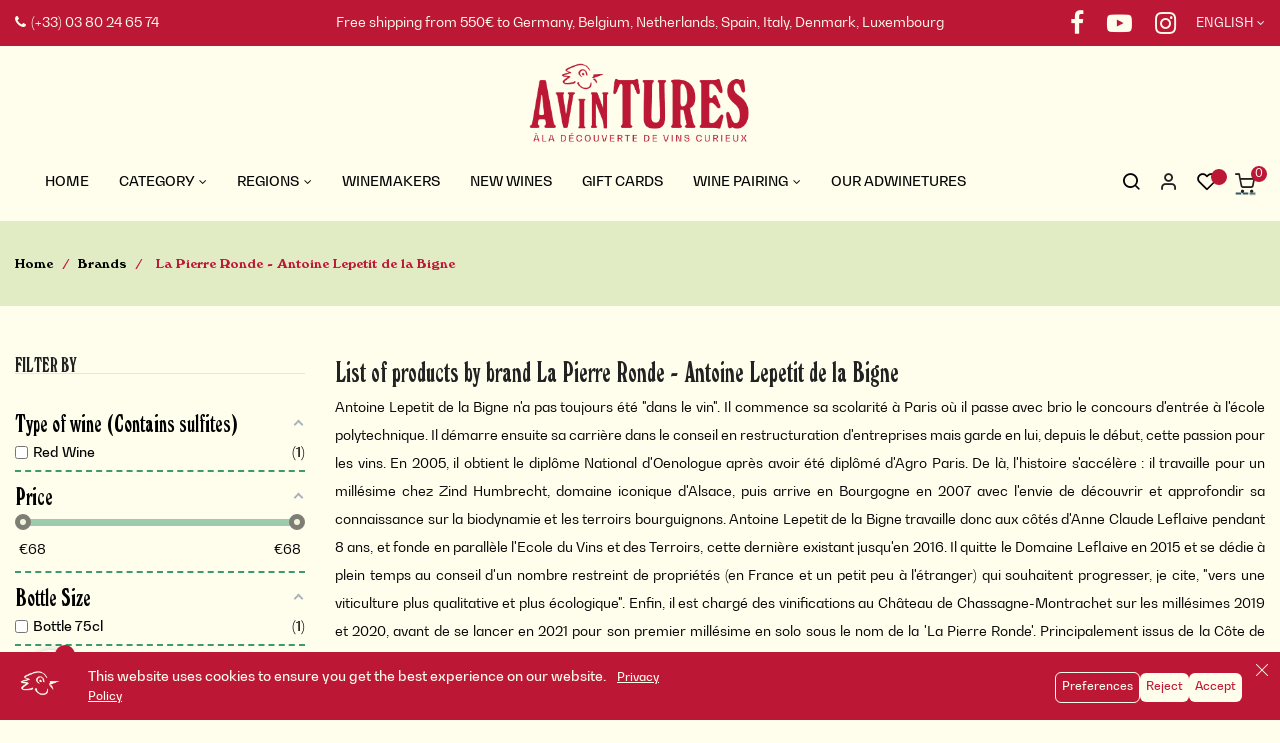

--- FILE ---
content_type: text/html; charset=utf-8
request_url: https://www.avintures.fr/en/domaines/354-la-pierre-ronde-antoine-lepetit-de-la-bigne
body_size: 26245
content:
<!doctype html>
<html lang="en-US"  class="rouge" >

  <head>
    
      
  <meta charset="utf-8">


  <meta http-equiv="x-ua-compatible" content="ie=edge">



  <title>La Pierre Ronde - Antoine Lepetit de la Bigne - Avintures.fr</title>
  
    
  
  <meta name="description" content="En 2005, il obtient le diplôme National d&#039;Oenologue après avoir été diplômé d&#039;Agro Paris. De là, l&#039;histoire s&#039;accélère...">
  <meta name="keywords" content="www.avintures.fr, antoine lepetit de la bigne, la pierre ronde, natural wine, cave avintures, wine shop beaune, bourgogne aligoté, bourgogne chardonnay, meursault, beaune bons feuvres">
        <link rel="canonical" href="https://www.avintures.fr/en/domaines/354-la-pierre-ronde-antoine-lepetit-de-la-bigne">
    
          <link rel="alternate" href="https://www.avintures.fr/fr/domaines/354-la-pierre-ronde-antoine-lepetit-de-la-bigne" hreflang="fr">
          <link rel="alternate" href="https://www.avintures.fr/en/domaines/354-la-pierre-ronde-antoine-lepetit-de-la-bigne" hreflang="en-US">
      
  
    <script type="application/ld+json">
  {
    "@context": "https://schema.org",
    "@type": "Organization",
    "name" : "Avintures",
    "url" : "https://www.avintures.fr/en/",
        "logo": {
      "@type": "ImageObject",
        "url":"https://www.avintures.fr/img/avintures-logo-1606773826.jpg"
    }
      }
</script>

<script type="application/ld+json">
  {
    "@context": "https://schema.org",
    "@type": "WebPage",
    "isPartOf": {
      "@type": "WebSite",
      "url":  "https://www.avintures.fr/en/",
      "name": "Avintures"
    },
    "name": "La Pierre Ronde - Antoine Lepetit de la Bigne - Avintures.fr",
    "url":  "https://www.avintures.fr/en/domaines/354-la-pierre-ronde-antoine-lepetit-de-la-bigne"
  }
</script>


  <script type="application/ld+json">
    {
      "@context": "https://schema.org",
      "@type": "BreadcrumbList",
      "itemListElement": [
                      {
              "@type": "ListItem",
              "position": 1,
              "name": "Home",
              "item": "https://www.avintures.fr/en/"
              },                    {
              "@type": "ListItem",
              "position": 2,
              "name": "Brands",
              "item": "https://www.avintures.fr/en/brands"
              },                    {
              "@type": "ListItem",
              "position": 3,
              "name": "La Pierre Ronde - Antoine Lepetit de la Bigne",
              "item": "https://www.avintures.fr/en/domaines/354-la-pierre-ronde-antoine-lepetit-de-la-bigne"
              }              ]
          }
  </script>
  
  
  <script type="application/ld+json">
  {
    "@context": "https://schema.org",
    "@type": "ItemList",
    "itemListElement": [
          {
        "@type": "ListItem",
        "position": 1,
        "name": "Pommard 2023",
        "url": "https://www.avintures.fr/en/la-pierre-ronde-antoine-lepetit-de-la-bigne/4888-pommard-2023.html"
      }        ]
  }
</script>

  
    
  
  
    <meta property="og:title" content="La Pierre Ronde - Antoine Lepetit de la Bigne - Avintures.fr" />
    <meta property="og:description" content="En 2005, il obtient le diplôme National d&#039;Oenologue après avoir été diplômé d&#039;Agro Paris. De là, l&#039;histoire s&#039;accélère..." />
    <meta property="og:url" content="https://www.avintures.fr/en/domaines/354-la-pierre-ronde-antoine-lepetit-de-la-bigne" />
    <meta property="og:site_name" content="Avintures" />
    <meta property="og:type" content="website" />  



  <meta name="viewport" content="width=device-width, initial-scale=1">



  <link rel="icon" type="image/vnd.microsoft.icon" href="https://www.avintures.fr/img/favicon.ico?1651758616">
  <link rel="shortcut icon" type="image/x-icon" href="https://www.avintures.fr/img/favicon.ico?1651758616">

<link rel="apple-touch-icon" sizes="180x180" href="/apple-touch-icon.png">
<link rel="icon" type="image/png" sizes="32x32" href="/favicon-32x32.png">
<link rel="icon" type="image/png" sizes="16x16" href="/favicon-16x16.png">
<link rel="manifest" href="/site.webmanifest">
<link rel="mask-icon" href="/safari-pinned-tab.svg" color="#bd1736">
<meta name="msapplication-TileColor" content="#ff0000">
<meta name="theme-color" content="#bd1736">



  

    <link rel="stylesheet" href="https://fonts.googleapis.com/css?family=Montserrat:regular,700,900,100,200,300,500,600,800%7CRoboto:100,300,regular,500,700,900%7CPoppins:300,500,700,regular,600,100,200,800,900%7CBarlow:regular,italic,500,600,700,800,900,500italic&amp;subset=latin%2Clatin-ext" type="text/css" media="all">
  <link rel="stylesheet" href="https://www.avintures.fr/themes/at_marcus-child/assets/cache/theme-1f8772869.css" type="text/css" media="all">



    


  

  <script type="text/javascript">
        var AdvancedEmailGuardData = {"meta":{"isGDPREnabled":true,"isLegacyOPCEnabled":false,"isLegacyMAModuleEnabled":false,"validationError":null},"settings":{"recaptcha":{"type":"v2_inv","key":"6LeirIQqAAAAABD70Dy5Ivk9XiN-nO7nrNIWFxGk","forms":{"register":{"size":"normal","align":"center","offset":1},"login":{"size":"normal","align":"center","offset":1},"newsletter":{"size":"normal","align":"left","offset":1}},"language":"shop","theme":"light","position":"bottomright","hidden":false,"deferred":false}},"context":{"ps":{"v17":true,"v17pc":true,"v17ch":true,"v16":false,"v161":false,"v15":false},"languageCode":"en","pageName":"manufacturer"},"trans":{"genericError":"An error occurred, please try again."}};
        var Chronopost = {"ajax_endpoint":"https:\/\/www.avintures.fr\/en\/module\/chronopost\/ajax?ajax=1"};
        var LEO_COOKIE_THEME = "AT_MARCUS_PANEL_CONFIG";
        var LS_Meta = [];
        var MQC_MODULE_MODAL = 0;
        var add_cart_error = "An error occurred while processing your request. Please try again";
        var af_ajax = {"path":"https:\/\/www.avintures.fr\/en\/module\/amazzingfilter\/ajax?ajax=1","token":"fb7c501635c0c8bd3590df116d438e22"};
        var af_classes = {"load_font":"1","icon-filter":"icon-filter","u-times":"u-times","icon-eraser":"icon-eraser","icon-lock":"icon-lock","icon-unlock-alt":"icon-unlock-alt","icon-minus":"icon-minus","icon-plus":"icon-plus","icon-check":"icon-check","icon-save":"icon-save","js-product-miniature":"js-product-miniature","pagination":"pagination","product-count":"product-count","heading-counter":"heading-counter"};
        var af_ids = {"main":"main"};
        var af_is_modern = 1;
        var af_param_names = {"p":"page","n":"resultsPerPage"};
        var af_product_count_text = "";
        var af_product_list_class = "af-product-list";
        var ajaxsearch = "1";
        var appagebuilderToken = "4b929f82862a52568f90db02682134f5";
        var buttonwishlist_title_add = "Add to Wishlist";
        var buttonwishlist_title_remove = "Remove from WishList";
        var cpContactToken = "806b18c3bbdff1908c754d2597272cb2";
        var enable_dropdown_defaultcart = 1;
        var enable_flycart_effect = 1;
        var enable_notification = 1;
        var height_cart_item = "120";
        var isLogged = false;
        var leo_push = 0;
        var leo_search_url = "https:\/\/www.avintures.fr\/en\/module\/leoproductsearch\/productsearch";
        var leo_token = "4b929f82862a52568f90db02682134f5";
        var leoproductsearch_static_token = "4b929f82862a52568f90db02682134f5";
        var leoproductsearch_token = "eb6d85cc92edc114524802a688042aae";
        var lf_is_gen_rtl = false;
        var load_more = false;
        var lps_show_product_img = "1";
        var lps_show_product_price = true;
        var lql_ajax_url = "https:\/\/www.avintures.fr\/en\/module\/leoquicklogin\/leocustomer";
        var lql_is_gen_rtl = false;
        var lql_module_dir = "\/modules\/leoquicklogin\/";
        var lql_myaccount_url = "https:\/\/www.avintures.fr\/en\/my-account";
        var lql_redirect = "";
        var minChars = "3";
        var number_cartitem_display = 3;
        var numpro_display = "100";
        var prestashop = {"cart":{"products":[],"totals":{"total":{"type":"total","label":"Total","amount":0,"value":"\u20ac0.00"},"total_including_tax":{"type":"total","label":"Total (tax incl.)","amount":0,"value":"\u20ac0.00"},"total_excluding_tax":{"type":"total","label":"Total (tax excl.)","amount":0,"value":"\u20ac0.00"}},"subtotals":{"products":{"type":"products","label":"Subtotal","amount":0,"value":"\u20ac0.00"},"discounts":null,"shipping":{"type":"shipping","label":"Shipping","amount":0,"value":""},"tax":{"type":"tax","label":"Included taxes","amount":0,"value":"\u20ac0.00"}},"products_count":0,"summary_string":"0 items","vouchers":{"allowed":1,"added":[]},"discounts":[],"minimalPurchase":0,"minimalPurchaseRequired":""},"currency":{"id":1,"name":"Euro","iso_code":"EUR","iso_code_num":"978","sign":"\u20ac"},"customer":{"lastname":null,"firstname":null,"email":null,"birthday":null,"newsletter":null,"newsletter_date_add":null,"optin":null,"website":null,"company":null,"siret":null,"ape":null,"is_logged":false,"gender":{"type":null,"name":null},"addresses":[]},"country":{"id_zone":9,"id_currency":1,"call_prefix":33,"iso_code":"FR","active":"1","contains_states":"0","need_identification_number":"0","need_zip_code":"1","zip_code_format":"NNNNN","display_tax_label":"1","name":"France","id":8},"language":{"name":"English (English)","iso_code":"en","locale":"en-US","language_code":"en-US","active":"1","is_rtl":"0","date_format_lite":"m\/d\/Y","date_format_full":"m\/d\/Y H:i:s","id":2},"page":{"title":"","canonical":"https:\/\/www.avintures.fr\/en\/domaines\/354-la-pierre-ronde-antoine-lepetit-de-la-bigne","meta":{"title":"La Pierre Ronde - Antoine Lepetit de la Bigne - Avintures.fr","description":"En 2005, il obtient le dipl\u00f4me National d'Oenologue apr\u00e8s avoir \u00e9t\u00e9 dipl\u00f4m\u00e9 d'Agro Paris. De l\u00e0, l'histoire s'acc\u00e9l\u00e8re...","keywords":"www.avintures.fr, antoine lepetit de la bigne, la pierre ronde, natural wine, cave avintures, wine shop beaune, bourgogne aligot\u00e9, bourgogne chardonnay, meursault, beaune bons feuvres","robots":"index"},"page_name":"manufacturer","body_classes":{"lang-en":true,"lang-rtl":false,"country-FR":true,"currency-EUR":true,"layout-left-column":true,"page-manufacturer":true,"tax-display-enabled":true,"page-customer-account":false,"manufacturer-id-354":true,"manufacturer-La Pierre Ronde - Antoine Lepetit de la Bigne":true},"admin_notifications":[],"password-policy":{"feedbacks":{"0":"Very weak","1":"Weak","2":"Average","3":"Strong","4":"Very strong","Straight rows of keys are easy to guess":"Straight rows of keys are easy to guess","Short keyboard patterns are easy to guess":"Short keyboard patterns are easy to guess","Use a longer keyboard pattern with more turns":"Use a longer keyboard pattern with more turns","Repeats like \"aaa\" are easy to guess":"Repeats like \"aaa\" are easy to guess","Repeats like \"abcabcabc\" are only slightly harder to guess than \"abc\"":"Repeats like \"abcabcabc\" are only slightly harder to guess than \"abc\"","Sequences like abc or 6543 are easy to guess":"Sequences like \"abc\" or \"6543\" are easy to guess.","Recent years are easy to guess":"Recent years are easy to guess","Dates are often easy to guess":"Dates are often easy to guess","This is a top-10 common password":"This is a top-10 common password","This is a top-100 common password":"This is a top-100 common password","This is a very common password":"This is a very common password","This is similar to a commonly used password":"This is similar to a commonly used password","A word by itself is easy to guess":"A word by itself is easy to guess","Names and surnames by themselves are easy to guess":"Names and surnames by themselves are easy to guess","Common names and surnames are easy to guess":"Common names and surnames are easy to guess","Use a few words, avoid common phrases":"Use a few words, avoid common phrases","No need for symbols, digits, or uppercase letters":"No need for symbols, digits, or uppercase letters","Avoid repeated words and characters":"Avoid repeated words and characters","Avoid sequences":"Avoid sequences","Avoid recent years":"Avoid recent years","Avoid years that are associated with you":"Avoid years that are associated with you","Avoid dates and years that are associated with you":"Avoid dates and years that are associated with you","Capitalization doesn't help very much":"Capitalization doesn't help very much","All-uppercase is almost as easy to guess as all-lowercase":"All-uppercase is almost as easy to guess as all-lowercase","Reversed words aren't much harder to guess":"Reversed words aren't much harder to guess","Predictable substitutions like '@' instead of 'a' don't help very much":"Predictable substitutions like \"@\" instead of \"a\" don't help very much.","Add another word or two. Uncommon words are better.":"Add another word or two. Uncommon words are better."}}},"shop":{"name":"Avintures","logo":"https:\/\/www.avintures.fr\/img\/avintures-logo-1606773826.jpg","stores_icon":"https:\/\/www.avintures.fr\/img\/logo_stores.png","favicon":"https:\/\/www.avintures.fr\/img\/favicon.ico"},"core_js_public_path":"\/themes\/","urls":{"base_url":"https:\/\/www.avintures.fr\/","current_url":"https:\/\/www.avintures.fr\/en\/domaines\/354-la-pierre-ronde-antoine-lepetit-de-la-bigne","shop_domain_url":"https:\/\/www.avintures.fr","img_ps_url":"https:\/\/www.avintures.fr\/img\/","img_cat_url":"https:\/\/www.avintures.fr\/img\/c\/","img_lang_url":"https:\/\/www.avintures.fr\/img\/l\/","img_prod_url":"https:\/\/www.avintures.fr\/img\/p\/","img_manu_url":"https:\/\/www.avintures.fr\/img\/m\/","img_sup_url":"https:\/\/www.avintures.fr\/img\/su\/","img_ship_url":"https:\/\/www.avintures.fr\/img\/s\/","img_store_url":"https:\/\/www.avintures.fr\/img\/st\/","img_col_url":"https:\/\/www.avintures.fr\/img\/co\/","img_url":"https:\/\/www.avintures.fr\/themes\/at_marcus\/assets\/img\/","css_url":"https:\/\/www.avintures.fr\/themes\/at_marcus\/assets\/css\/","js_url":"https:\/\/www.avintures.fr\/themes\/at_marcus\/assets\/js\/","pic_url":"https:\/\/www.avintures.fr\/upload\/","theme_assets":"https:\/\/www.avintures.fr\/themes\/at_marcus\/assets\/","theme_dir":"https:\/\/www.avintures.fr\/themes\/at_marcus-child\/","child_theme_assets":"https:\/\/www.avintures.fr\/themes\/at_marcus-child\/assets\/","child_img_url":"https:\/\/www.avintures.fr\/themes\/at_marcus-child\/assets\/img\/","child_css_url":"https:\/\/www.avintures.fr\/themes\/at_marcus-child\/assets\/css\/","child_js_url":"https:\/\/www.avintures.fr\/themes\/at_marcus-child\/assets\/js\/","pages":{"address":"https:\/\/www.avintures.fr\/en\/address","addresses":"https:\/\/www.avintures.fr\/en\/addresses","authentication":"https:\/\/www.avintures.fr\/en\/login","manufacturer":"https:\/\/www.avintures.fr\/en\/brands","cart":"https:\/\/www.avintures.fr\/en\/cart","category":"https:\/\/www.avintures.fr\/en\/index.php?controller=category","cms":"https:\/\/www.avintures.fr\/en\/index.php?controller=cms","contact":"https:\/\/www.avintures.fr\/en\/contact-us","discount":"https:\/\/www.avintures.fr\/en\/discount","guest_tracking":"https:\/\/www.avintures.fr\/en\/guest-tracking","history":"https:\/\/www.avintures.fr\/en\/order-history","identity":"https:\/\/www.avintures.fr\/en\/identity","index":"https:\/\/www.avintures.fr\/en\/","my_account":"https:\/\/www.avintures.fr\/en\/my-account","order_confirmation":"https:\/\/www.avintures.fr\/en\/order-confirmation","order_detail":"https:\/\/www.avintures.fr\/en\/index.php?controller=order-detail","order_follow":"https:\/\/www.avintures.fr\/en\/order-follow","order":"https:\/\/www.avintures.fr\/en\/order","order_return":"https:\/\/www.avintures.fr\/en\/index.php?controller=order-return","order_slip":"https:\/\/www.avintures.fr\/en\/credit-slip","pagenotfound":"https:\/\/www.avintures.fr\/en\/page-not-found","password":"https:\/\/www.avintures.fr\/en\/password-recovery","pdf_invoice":"https:\/\/www.avintures.fr\/en\/index.php?controller=pdf-invoice","pdf_order_return":"https:\/\/www.avintures.fr\/en\/index.php?controller=pdf-order-return","pdf_order_slip":"https:\/\/www.avintures.fr\/en\/index.php?controller=pdf-order-slip","prices_drop":"https:\/\/www.avintures.fr\/en\/prices-drop","product":"https:\/\/www.avintures.fr\/en\/index.php?controller=product","registration":"https:\/\/www.avintures.fr\/en\/index.php?controller=registration","search":"https:\/\/www.avintures.fr\/en\/search","sitemap":"https:\/\/www.avintures.fr\/en\/sitemap","stores":"https:\/\/www.avintures.fr\/en\/stores","supplier":"https:\/\/www.avintures.fr\/en\/supplier","new_products":"https:\/\/www.avintures.fr\/en\/new-products","brands":"https:\/\/www.avintures.fr\/en\/brands","register":"https:\/\/www.avintures.fr\/en\/index.php?controller=registration","order_login":"https:\/\/www.avintures.fr\/en\/order?login=1"},"alternative_langs":{"fr":"https:\/\/www.avintures.fr\/fr\/domaines\/354-la-pierre-ronde-antoine-lepetit-de-la-bigne","en-US":"https:\/\/www.avintures.fr\/en\/domaines\/354-la-pierre-ronde-antoine-lepetit-de-la-bigne"},"actions":{"logout":"https:\/\/www.avintures.fr\/en\/?mylogout="},"no_picture_image":{"bySize":{"small_default":{"url":"https:\/\/www.avintures.fr\/img\/p\/en-default-small_default.jpg","width":100,"height":126},"cart_default":{"url":"https:\/\/www.avintures.fr\/img\/p\/en-default-cart_default.jpg","width":125,"height":157},"medium_default":{"url":"https:\/\/www.avintures.fr\/img\/p\/en-default-medium_default.jpg","width":239,"height":300},"home_default":{"url":"https:\/\/www.avintures.fr\/img\/p\/en-default-home_default.jpg","width":500,"height":629},"large_default":{"url":"https:\/\/www.avintures.fr\/img\/p\/en-default-large_default.jpg","width":1000,"height":1257}},"small":{"url":"https:\/\/www.avintures.fr\/img\/p\/en-default-small_default.jpg","width":100,"height":126},"medium":{"url":"https:\/\/www.avintures.fr\/img\/p\/en-default-medium_default.jpg","width":239,"height":300},"large":{"url":"https:\/\/www.avintures.fr\/img\/p\/en-default-large_default.jpg","width":1000,"height":1257},"legend":""}},"configuration":{"display_taxes_label":true,"display_prices_tax_incl":true,"is_catalog":false,"show_prices":true,"opt_in":{"partner":false},"quantity_discount":{"type":"discount","label":"Unit discount"},"voucher_enabled":1,"return_enabled":0},"field_required":[],"breadcrumb":{"links":[{"title":"Home","url":"https:\/\/www.avintures.fr\/en\/"},{"title":"Brands","url":"https:\/\/www.avintures.fr\/en\/brands"},{"title":"La Pierre Ronde - Antoine Lepetit de la Bigne","url":"https:\/\/www.avintures.fr\/en\/domaines\/354-la-pierre-ronde-antoine-lepetit-de-la-bigne"}],"count":3},"link":{"protocol_link":"https:\/\/","protocol_content":"https:\/\/"},"time":1768989084,"static_token":"4b929f82862a52568f90db02682134f5","token":"eb6d85cc92edc114524802a688042aae","debug":false};
        var psemailsubscription_subscription = "https:\/\/www.avintures.fr\/en\/module\/ps_emailsubscription\/subscription";
        var psr_icon_color = "#F19D76";
        var show_load_more_btn = true;
        var show_popup = 1;
        var stalphabeticalbrands = {"click":0,"list_style":0,"brand_per_xl":4,"brand_per_lg":"4","brand_per_md":"3","brand_per_sm":"2","brand_per_xs":"1","offset_top":0};
        var sticker_type = 1;
        var text_no_product = "Don't have products";
        var text_results_count = "results";
        var type_dropdown_defaultcart = "slidebar_right";
        var type_flycart_effect = "fade";
        var url_leoproductattribute = "https:\/\/www.avintures.fr\/en\/module\/leofeature\/LeoProductAttribute";
        var width_cart_item = "300";
        var wishlist_add = "The product was successfully added to your wishlist";
        var wishlist_cancel_txt = "Cancel";
        var wishlist_confirm_del_txt = "Delete selected item?";
        var wishlist_del_default_txt = "Cannot delete default wishlist";
        var wishlist_email_txt = "Email";
        var wishlist_loggin_required = "You must be logged in to manage your wishlist";
        var wishlist_ok_txt = "Ok";
        var wishlist_quantity_required = "You must enter a quantity";
        var wishlist_remove = "The product was successfully removed from your wishlist";
        var wishlist_reset_txt = "Reset";
        var wishlist_send_txt = "Send";
        var wishlist_send_wishlist_txt = "Send wishlist";
        var wishlist_url = "https:\/\/www.avintures.fr\/en\/module\/leofeature\/mywishlist";
        var wishlist_viewwishlist = "View your wishlist";
      </script>
<script type="text/javascript">
	var choosefile_text = "Choose file";
	var turnoff_popup_text = "Do not show this popup again";

	var size_item_quickview = 144;
	var style_scroll_quickview = 'horizontal';
	
	var size_item_page = 144;
	var style_scroll_page = 'horizontal';
	
	var size_item_quickview_attr = 144;	
	var style_scroll_quickview_attr = 'horizontal';
	
	var size_item_popup = 190;
	var style_scroll_popup = 'vertical';
</script>



  <script type="text/javascript">
	
	var FancyboxI18nClose = "Close";
	var FancyboxI18nNext = "Next";
	var FancyboxI18nPrev = "Previous";
	var current_link = "http://www.avintures.fr/en/";		
	var currentURL = window.location;
	currentURL = String(currentURL);
	currentURL = currentURL.replace("https://","").replace("http://","").replace("www.","").replace( /#\w*/, "" );
	current_link = current_link.replace("https://","").replace("http://","").replace("www.","");
	var text_warning_select_txt = "Please select One to remove?";
	var text_confirm_remove_txt = "Are you sure to remove footer row?";
	var close_bt_txt = "Close";
	var list_menu = [];
	var list_menu_tmp = {};
	var list_tab = [];
	var isHomeMenu = 0;
	
</script><meta id="cp-meta" name="Generator" content="Powered by Creative Popup 1.6.11 - Multi-Purpose, Responsive, Parallax, Mobile-Friendly Popup Module for PrestaShop."><script type="text/html">
<div class="cp-popup"><form id="cp_3" name="cp_3" class="cp-ps-container fitvidsignore" method="post" action="/" style="width:600px;height:360px;margin:0 auto;"><div class="cp-slide" data-cp="bgcolor:rgba(225, 235, 196, 1.0);duration:10000;transition2d:5;kenburnsscale:1.2;"><embed src="/modules/creativepopup/views/img/core/skins/noskin/nothumb.png" class="cp-tn" alt="Page thumbnail" /><p style="white-space: normal;top:147px;left:162px;text-align:justify;font-weight:500;font-size:14px;letter-spacing:1px;width:283px;height:47px;color:#000000;" class="cp-l">You must be 18 or over to access this website. 
If you are under 18 - you must to leave.</p><h6 style="top:96px;left:144px;font-weight:600;font-family:Barlow;font-size:26px;line-height:11px;letter-spacing:0.5px;color:#000000;" class="cp-l" data-cp="offsetyin:-30;delayin:300;easingin:easeOutQuint;offsetyout:30;">We need to verify your age</h6><a style="" class="cp-l" href="#closepopup" target="_self" data-cp="offsetyin:-30;delayin:300;easingin:easeOutQuint;offsetyout:30;hover:true;hoverbgcolor:#BD1736;hovercolor:#ffffff;"><div style="top:222px;left:202px;text-align:center;font-weight:500;font-family:Poppins;font-size:14px;color:#BD1736 ;line-height:38px;width:190px;border-radius:22px;border-top:2px solid #BD1736 ;border-right:2px solid #BD1736 ;border-bottom:2px solid #BD1736 ;border-left:2px solid #BD1736 ;" class="">Yes, I'm over 18</div></a><a style="" class="cp-l" href="#closepopup" target="_self" data-cp="offsetyin:-30;delayin:300;easingin:easeOutQuint;offsetyout:30;hover:true;hoverbgcolor:#000000;hovercolor:#ffffff;"><div style="top:290px;left:201px;text-align:center;font-weight:500;font-family:Poppins;font-size:14px;line-height:38px;border-radius:22px;width:190px;color:#000000;border-top:2px solid #000;border-right:2px solid #000;border-bottom:2px solid #000;border-left:2px solid #000;" class="">No, I'm leaving</div></a><embed style="top:11px;left:253px;width:85px;height:85px;" class="cp-l" src="https://www.avintures.fr/img/avintures_logo_red.png" alt=""></div></form></div><js>
cpjq("#cp_3").creativePopup({createdWith: '1.6.4', popupVersion: '1.6.10', type: 'popup', maxRatio: 1, skin: 'noskin', sliderFadeInDuration: 350, globalBGColor: 'rgba(225, 235, 196,1.0)', popupAvoidMultiple: 1, popupShowOnIdle: 2, popupDisableOverlay: true, popupShowCloseButton: false, popupWidth: 600, popupHeight: 360, popupDistanceLeft: 0, popupDistanceRight: 0, popupDistanceTop: 0, popupDistanceBottom: 0, popupTransitionIn: 'scale', popupTransitionOut: 'elastic', popupOverlayBackground: 'rgba(225, 235, 196,1.0)', popupOverlayTransitionIn: 'slidefromtop', subscribed: -1, skinsPath: '/modules/creativepopup/views/css/core/skins/', plugins: ["popup"]});
</js>
<div class="cp-popup"><form id="cp_4" name="cp_4" class="cp-ps-container fitvidsignore" method="post" action="/" style="width:450px;height:290px;margin:0 auto;border-radius:10px; overflow:hidden; box-shadow: 0 10px 20px rgba(0,0,0,0.1)"><div class="cp-slide" data-cp="kenburnsscale:1.2;"><embed src="https://www.avintures.fr/img/creativepopup/Sign-up-3/sign-up-3.png" class="cp-tn" alt="Page thumbnail" /><div style="top:191px;left:66px;font-size:12px;color:rgba(0, 0, 0, 0.64);font-family:Roboto;" class="cp-l"><label><input type="checkbox" name="psgdpr_consent_checkbox" required> 
I agree to receive our commercial offers
</label></div><embed style="top:22px;left:46px;width:89px;height:88px;color:#34cbba;font-size:11px;line-height:13px;" class="cp-l" src="https://www.avintures.fr/img/ventedesvinbirds.png" alt=""><p style="white-space: normal;top:31px;left:151px;font-weight:300;font-family:Roboto;font-size:33px;line-height:40px;width:230px;color:rgba(0, 0, 0, 0.97);" class="cp-l"><span style="font-weight:500">Sign up</span> for our Mailing List</p><p style="white-space: normal;top:133px;left:66px;font-family:Roboto;font-size:16px;line-height:23px;width:320px;color:rgba(0, 0, 0, 0.64);" class="cp-l">Subscribe to our newsletter to be the first informed about our lastest arrivals !</p><input type="email" name="email" placeholder="E-mail address" required style="border:none;
outline:none;
box-shadow:none;
;top:238px;left:0px;text-align:left;font-weight:500;width:294px;background:#fffdec;line-height:50px;height:50px;border-radius:0 0 0 10px;font-family:Montserrat;font-size:14px;padding-left:15px;color:#2b2b2b;padding-top:0px;padding-right:0px;padding-bottom:0px;border-top:2px solid #ececec;" class="cp-l"><input type="submit" name="submitNewsletter" value="s'abonner" style="border:1px solid #41b7ab;
;top:238px;left:308px;text-align:center;background:#BD1736;line-height:50px;border-radius:0 0 10px 0;color:#ffffff;font-size:16px;font-family:Roboto;width:140px;padding-top:0px;padding-right:0px;padding-bottom:0px;padding-left:0px;height:50px;" class="cp-l" data-cp="hover:true;hoverbgcolor:#4EBE80 ;"></div><div class="cp-slide" data-cp="deeplink:success;kenburnsscale:1.2;"><embed src="/modules/creativepopup/views/img/core/skins/noskin/nothumb.png" class="cp-tn" alt="Page thumbnail" /><embed style="top:91px;left:35px;width:90px;height:89px;color:#34cbba;font-size:11px;line-height:13px;" class="cp-l" src="https://www.avintures.fr/img/ventedesvinbirds.png" alt="" data-cp="loop:true;loopduration:100;loopstartat:transitioninstart + 400;loopeasing:easeInOutSine;loopscalex:1.2;loopscaley:1.2;loopcount:1;loopyoyo:true;"><p style="white-space: normal;top:98px;left:150px;font-weight:300;font-family:Roboto;font-size:33px;line-height:40px;width:230px;color:rgba(0, 0, 0, 0.97);" class="cp-l"><span style="font-weight:500">Thank you</span> for signing up!</p></div></form></div><js>
cpjq("#cp_4").creativePopup({createdWith: '6.5.8', popupVersion: '1.6.11', type: 'popup', pauseOnHover: 'disabled', skin: 'noskin', sliderFadeInDuration: 350, globalBGColor: '#E1EBC4', globalBGSize: 'auto', popupAvoidMultiple: 1, popupShowOnTimeout: 3, popupDisableOverlay: true, popupCloseButtonStyle: 'left:auto; right:10px;', popupOverlayClickToClose: false, popupWidth: 450, popupHeight: 290, popupPositionHorizontal: 'left', popupPositionVertical: 'bottom', popupDistanceLeft: 50, popupDistanceBottom: 50, popupTransitionIn: 'slidefromleft', popupTransitionOut: 'slidetoleft', popupOverlayBackground: 'rgba(255, 255, 255, 0)', subscribed: -1, skinsPath: '/modules/creativepopup/views/css/core/skins/', plugins: ["popup"]});
</js>
</script><div id="core-js-cookie" class='core-cookie-appear'></div>
<div id="core-js-cookie-references"></div>

<script type="text/javascript">
    var core_cookie_settings = {"initial_state_cookie_bar":["block_analytics_cookies","block_marketing_cookies"],"regard_initial_state_when_accept_cookie_bar":0,"references_display_cookie_categories":0,"states_when_close_cookie_bar":["block_analytics_cookies","block_marketing_cookies","block_functionality_cookies"],"design":{"theme":"crave","desktop_display_type":"full_bar","desktop_display_position":"full_bar_bottom","mobile_display_position":"bottom","opacity":"100","font_size":"14","show_icon_desktop":"1","show_icon_mobile":"1","icon_color":"#F2EFDD","show_reject_btn":"1","show_close_btn":"1","background":"#bd1736","text_color":"#fffdec","button_text_color":"#bd1736","button_background":"#fffdec","checkbox_background":"#fffdec","checkbox_ticked":"#ff976f","custom_css":"","cookie_icon":"module\/92806b376b481b6a2f7e85ae5857b6e8.png","show_reopen_cookie_banner_btn":"0","hide_reopen_btn_when_accepted_cookies":"0","use_custom_reopen_btn":"0","reopen_btn_image":"","reopen_btn_padding_x":"12","reopen_btn_padding_y":"14","reopen_btn_font_size":"14","reopen_btn_border_radius":"1000","reopen_btn_text_color":"#000","reopen_btn_background":"#fff","reopen_btn_use_transparent":"0","reopen_btn_active_box_shadow":"1","reopen_btn_position":"left","reopen_btn_offset_x":20,"reopen_btn_offset_y":20,"reopen_btn_use_image":"0"},"cookie_consent_text":{"1":"<p><span style=\"font-size: 14px;\">Ce site utilise des cookies pour vous garantir la meilleure exp\u00e9rience sur notre site.<\/span><\/p>","2":"This website uses cookies to ensure you get the best experience on our website."},"privacy_policy_text":{"1":"Politique de confidentialit\u00e9","2":"Privacy Policy"},"privacy_policy_link":{"1":"https:\/\/www.avintures.fr\/fr\/content\/10-aeu-legal-privacy","2":""},"preferences_button_text":{"1":"Pr\u00e9f\u00e9rences","2":"Preferences"},"reject_button_text":{"1":"Refuser","2":"Reject"},"accept_button_text":{"1":"Accepter","2":"Accept"},"preferences_popup_header_title":{"1":"Bienvenue chez Avintures","2":"Choose Type of Cookies You Accept Using"},"preferences_popup_header_desc":{"1":"Choisissez le type de cookies que vous acceptez d'utiliser","2":""},"strict_cookie_title":{"1":"Cookies strictement requis","2":"Strictly Required Cookies"},"strict_cookie_desc":{"1":"Ces cookies nous permettent de mesurer le trafic des visiteurs et de voir les sources de trafic en collectant des informations dans des ensembles de donn\u00e9es. Ils nous aident \u00e9galement \u00e0 comprendre quels produits et actions sont plus populaires que d'autres.","2":"These cookies allow us to measure visitors traffic and see traffic sources by collecting information in data sets. They also help us understand which products and actions are more popular than others."},"analytics_cookie_title":{"1":"Analytique et statistiques","2":"Analytics and Statistics"},"analytics_cookie_desc":{"1":"Ces cookies nous permettent de mesurer le trafic des visiteurs et de voir les sources de trafic en collectant des informations dans des ensembles de donn\u00e9es. Ils nous aident \u00e9galement \u00e0 comprendre quels produits et actions sont plus populaires que d'autres.","2":"These cookies allow us to measure visitors traffic and see traffic sources by collecting information in data sets. They also help us understand which products and actions are more popular than others."},"marketing_cookie_title":{"1":"Marketing et reciblage","2":"Marketing and Retargeting"},"marketing_cookie_desc":{"1":"Ces cookies sont g\u00e9n\u00e9ralement d\u00e9finis par nos partenaires marketing et publicitaires. Ils peuvent \u00eatre utilis\u00e9s par eux pour cr\u00e9er un profil de vos int\u00e9r\u00eats et vous montrer plus tard des publicit\u00e9s pertinentes. Si vous n'autorisez pas ces cookies, vous ne verrez pas de publicit\u00e9s cibl\u00e9es pour vos centres d'int\u00e9r\u00eat.","2":"These cookies are usually set by our marketing and advertising partners. They may be used by them to build a profile of your interest and later show you relevant ads. If you do not allow these cookies you will not experience targeted ads for your interests."},"functional_cookie_title":{"1":"Cookies fonctionnels","2":"Functional Cookies"},"functional_cookie_desc":{"1":"Ces cookies permettent \u00e0 notre site Web d'offrir des fonctions suppl\u00e9mentaires et des param\u00e8tres personnels. Ils peuvent \u00eatre d\u00e9finis par nous ou par des prestataires de services tiers que nous avons plac\u00e9s sur nos pages. Si vous n'autorisez pas ces cookies, ces services ou certains de ces services pourraient ne pas fonctionner correctement.","2":"These cookies enable our website to offer additional functions and personal settings. They can be set by us or by third-party service providers that we have placed on our pages. If you do not allow these cookies, these or some of these services may not work properly."},"accept_selected_button":{"1":"Validez mes choix","2":"Save my choice"},"accept_all_selected_button":{"1":"Accepter tout","2":"Accept All"},"label_reopen_btn":{"1":"RGPD","2":"RGPD"},"lang_id":2,"global_settings":{"show_cookie_bar":"1","sandbox_mode":"0","whitelist_ips":"","enable_specific_regions":"all_countries","use_google_captcha":"0","captcha_site_key":"","captcha_secret_key":"","receive_email_when_customer_requested":"1","add_custom_email_to_receive_notifications":"","enable_expiration_request":0,"access_to_personal_data_expired":"5","removal_of_personal_data_expired":"2","reload_page_after_accept_cookies":"0","force_choice_accepting_cookies":"0","redirect_if_refuse_cookie":"0","reject_redirect_url":"https:\/\/www.google.com\/"},"visitor_ip":"3.141.98.60","tab_setting_name":"Categories","tab_declaration_name":"Cookie declaration","cookies":[{"id":1,"name":"PHPSESSID","content":"Cookie generated by applications based on the PHP language. This is a general purpose identifier used to maintain user session variables. It is normally a random generated number, how it is used can be specific to the site, but a good example is maintaining a logged-in status for a user between pages.","category":"strictly","status":"active"},{"id":2,"name":"cf_use_ob","content":"Cloudflare sets this cookie to improve page load times and to disallow any security restrictions based on the visitor IP address.","category":"strictly","status":"active"},{"id":3,"name":"core_cookieconsent_status","content":"This cookie is associated with the app GDPR\/CCPA + Cookie Management and is used for storing the customer consent.","category":"strictly","status":"active"},{"id":4,"name":"core_cookieconsent_preferences_disabled","content":"This cookie is associated with the app GDPR\/CCPA + Cookie Management and is used for storing the customer consent.","category":"strictly","status":"active"},{"id":5,"name":"__cf_bm","content":"This cookie is used to distinguish between humans and bots. This is beneficial for the website, in order to make valid reports on the use of their website.","category":"functional","status":"active"},{"id":6,"name":"_cs_c","content":"The cookie is used by Content Square to save the user consent to be tracked.","category":"functional","status":"active"},{"id":7,"name":"_gcl_au","content":"Provided by Google Tag Manager to experiment advertisement efficiency of websites using their services.","category":"report_analytics","status":"active"},{"id":8,"name":"test_cookie","content":"The test_cookie is set by doubleclick.net and is used to determine if the user browser supports cookies.","category":"report_analytics","status":"active"},{"id":9,"name":"_ga","content":"The _ga cookie, installed by Google Analytics, calculates visitor, session and campaign data and also keeps track of site usage for the site analytics report. The cookie stores information anonymously and assigns a randomly generated number to recognize unique visitors.","category":"report_analytics","status":"active"},{"id":10,"name":"_gid","content":"Installed by Google Analytics, _gid cookie stores information on how visitors use a website, while also creating an analytics report of the website performance. Some of the data that are collected include the number of visitors, their source, and the pages they visit anonymously.","category":"report_analytics","status":"active"},{"id":11,"name":"_gat_UA-*","content":"Google Analytics sets this cookie for user behaviour tracking.","category":"report_analytics","status":"active"},{"id":12,"name":"_cs_id","content":"This cookie is used to store the ContentSquare user identifier ID. This is a persistent cookie and expires after 13 months.","category":"report_analytics","status":"active"},{"id":13,"name":"_cs_s","content":"This cookie is used to store the number of page viewed by a visitor within the session for ContentSquare solution.","category":"report_analytics","status":"active"},{"id":14,"name":"_cs_s","content":"This cookie is used to store the number of page viewed by a visitor within the session for ContentSquare solution.","category":"report_analytics","status":"active"},{"id":15,"name":"_gads","content":"","category":"marketing","status":"active"},{"id":16,"name":"IDE","content":"This domain is owned by Doubleclick (Google). The main business activity is: Doubleclick is Googles real time bidding advertising exchange","category":"marketing","status":"active"},{"id":17,"name":"PREF","content":"This cookie, which may be set by Google or Doubleclick, may be used by advertising partners to build a profile of interests to show relevant ads on other sites.","category":"marketing","status":"active"},{"id":18,"name":"BizoID","content":"This is a Microsoft MSN 1st party cookie to enable user-based content.","category":"marketing","status":"active"}],"link_process":"https:\/\/www.avintures.fr\/en\/module\/corecookie\/cookie","id_customer":null};     var core_cookie_client = {"base_link":"https:\/\/www.avintures.fr\/","name_module":"corecookie"}; 	var COOKIE_ICON_DEFAULT = 'module/cookie.svg';
	var STATUS_ACCEPT_ALL = 'accept_all';
	var STATUS_ACCEPT_SELECTED = 'accept_selected';
	var STATUS_DENY = 'deny';

	var category_strictly = 'strictly';
	var category_report_analytics = 'report_analytics';
	var category_marketing = 'marketing';
	var category_functional = 'functional';

	var block_functionality_cookies = 'block_functionality_cookies';
	var block_marketing_cookies = 'block_marketing_cookies';
	var block_analytics_cookies = 'block_analytics_cookies';

	var total_interval = 10;
	var checkInterval = setInterval(function() {
		if (total_interval > 10) {
			clearInterval(checkInterval);
		}
		corecookieBlockCookies();
		total_interval++;
	}, 500);

    function corecookieBlockCookies() {
	    var initial_state_cookie_bar = core_cookie_settings.initial_state_cookie_bar;
	    var core_cookieconsent_status = localStorage.getItem('core_cookieconsent_status');
	    if (core_cookieconsent_status) {
			core_cookieconsent_status = JSON.parse(core_cookieconsent_status).value;
		}
	    var cookies = core_cookie_settings.cookies;
	    if (STATUS_DENY == core_cookieconsent_status || !core_cookieconsent_status) {
		    for (var i=0; i<cookies.length; i++) {
			    var cookie = cookies[i];
			    if (cookie.status !== 'active') {
			    	continue;
				}
			    if ((cookie.category == category_report_analytics
				    && initial_state_cookie_bar.includes(block_analytics_cookies))
				    || (cookie.category == category_marketing
					    && initial_state_cookie_bar.includes(block_marketing_cookies))
				    || (cookie.category == category_functional
					    && initial_state_cookie_bar.includes(block_functionality_cookies))) {
			    	if (typeof Cookies !== 'undefined') {
						Cookies.remove(cookie.name);
					}
				    document.cookie = cookie.name + '=; Path=/; Domain=.'+window.location.hostname.replace('www.', '')+'; Expires=Thu, 01 Jan 1970 00:00:01 GMT;';
				    document.cookie = cookie.name + '=; Path=/; Domain=.'+window.location.hostname+'; Expires=Thu, 01 Jan 1970 00:00:01 GMT;';
				    document.cookie = cookie.name + '=; Path=/; Domain='+window.location.hostname+'; Expires=Thu, 01 Jan 1970 00:00:01 GMT;';
			    }
		    }
	    }
    }
</script>
<style>.manufacturers_alphabet a{color:#000000;}.manufacturers_alphabet a:hover,.manufacturers_alphabet a.st_alpha_b_active{color:#ffffff;}.manufacturers_alphabet a{background-color:#fffdec;}.manufacturers_alphabet a:hover,.manufacturers_alphabet a.st_alpha_b_active{background-color:#BD1736;}.manufacturers_alphabet a{border-color:#BD1736;}.manufacturers_alphabet a:hover,.manufacturers_alphabet a.st_alpha_b_active{border-color:#fffdec;}.manufacturers_alphabet a{border-width:1px;}.manufacturers_alphabet a{border-radius:10px;}.manufacturers_alphabet a{width:50px;height:50px;line-height:48px;}.manufacturers_alphabet a{font-size:20px;}.st_brand_letter_title{color:#000000;}.st_brand_letter_title{background-color:#E1EBC4;}.st_brand_letter_title{padding-top:4px;padding-bottom:4px;}.st_brand_letter_title{padding-left:6px;padding-right:6px;}.st_brand_letter_title{margin-bottom:0px;}.st_brand_content{background-color:#fffdec;}.st_brand_content{padding-top:4px;padding-bottom:4px;}.st_brand_content{padding-left:6px;padding-right:6px;}.st_brands_section, .brands_list_style_2 .st_brand_box{padding-bottom:18px;margin-bottom:18px;}.st_alpha_b_name{color:#000000;}.st_alpha_b_name:hover{color:#BD1736;}.st_alpha_b_name{padding:4px 0;}.manufacturers_alphabet a{font-weight:700;}.st_brand_letter_title{font-weight:700;}h1.brands_page_heading{}.brands_list_style_1 .st_brand_masonry_item{width:20%;}}@media (min-width: 992px) and (max-width: 1199px) {.brands_list_style_1 .st_brand_masonry_item{width:25%;}}@media (min-width: 768px) and (max-width: 991px) {.brands_list_style_1 .st_brand_masonry_item{width:33%;}}@media (min-width: 480px) and (max-width: 767px) {.brands_list_style_1 .st_brand_masonry_item{width:50%;}}@media (max-width: 479px) {.brands_list_style_1 .st_brand_masonry_item{width:100%;}}</style>
<!-- @file modules\appagebuilder\views\templates\hook\header -->

<script>
	/**
	 * List functions will run when document.ready()
	 */
	var ap_list_functions = [];
	/**
	 * List functions will run when window.load()
	 */
	var ap_list_functions_loaded = [];

	/**
	 * List functions will run when document.ready() for theme
	 */

	var products_list_functions = [];
</script>


<script type='text/javascript'>
	var leoOption = {
		category_qty:1,
		product_list_image:0,
		product_one_img:0,
		productCdown: 1,
		productColor: 0,
		homeWidth: 500,
		homeheight: 629,
	}

	ap_list_functions.push(function(){
		if (typeof $.LeoCustomAjax !== "undefined" && $.isFunction($.LeoCustomAjax)) {
			var leoCustomAjax = new $.LeoCustomAjax();
			leoCustomAjax.processAjax();
		}
	});
</script>
<style type="text/css">@media(max-width:767px){#amazzing_filter{position:fixed;opacity:0;}}</style>





<!-- Global site tag (gtag.js) - Google Analytics -->
<script async src="https://www.googletagmanager.com/gtag/js?id=G-VG3ZK0SCKM"></script>
<script>
  window.dataLayer = window.dataLayer || [];
  function gtag(){dataLayer.push(arguments);}
  gtag('js', new Date());

  gtag('config', 'G-VG3ZK0SCKM');
</script>



  <link rel="preload" href="/themes/at_marcus-child/assets/fonts/Gradual-Medium.woff2" as="font" type="font/woff2"crossorigin="anonymous">
  <link rel="preload" href="/themes/at_marcus-child/assets/fonts/Gradual-Regular.woff2" as="font" type="font/woff2"crossorigin="anonymous">
  <link rel="preload" href="/themes/at_marcus-child/assets/fonts/WindsorElongated-Semibold.woff2" as="font" type="font/woff2"crossorigin="anonymous">
  <link rel="preload" href="/themes/at_marcus-child/assets/fonts/WindsorRoman-Normal.woff2" as="font" type="font/woff2"crossorigin="anonymous">
  <link rel="preload" href="/themes/at_marcus/assets/fonts/MaterialIcons-Regular.woff2" as="font" type="font/woff2"crossorigin="anonymous">
  <link rel="preload" href="/themes/at_marcus/assets/fonts/nova-icons.ttf" as="font" type="font/ttf"crossorigin="anonymous">
  <link rel="preload" href="/themes/at_marcus/assets/fonts/Simple-Line-Icons.woff2" as="font" type="font/woff2"crossorigin="anonymous">
  <link rel="preload" href="/themes/at_marcus/assets/fonts/fontawesome-webfont.woff2" as="font" type="font/woff2"crossorigin="anonymous">

    
  </head>

  <body id="manufacturer" class="lang-en country-fr currency-eur layout-left-column page-manufacturer tax-display-enabled manufacturer-id-354 manufacturer-la-pierre-ronde-antoine-lepetit-de-la-bigne fullwidth">

    
      
    

    <main id="page">
      
              
      <header id="header">
        <div class="header-container">
          
            
  <div class="header-banner">
          <div class="container">
              <div class="inner"></div>
          </div>
        </div>



  <nav class="header-nav">
    <div class="topnav">
              <div class="inner"><!-- @file modules\appagebuilder\views\templates\hook\ApRow -->
    <div        class="row ApRow  "
                            style=""                >
                                            <!-- @file modules\appagebuilder\views\templates\hook\ApColumn -->
<div    class="col-sm-6 col-xs-6 col-sp-6 col-md-6 col-lg-6 col-xl-6  ApColumn "
	    >
                    
    </div><!-- @file modules\appagebuilder\views\templates\hook\ApColumn -->
<div    class="col-sm-6 col-xs-6 col-sp-6 col-md-6 col-lg-6 col-xl-6  ApColumn "
	    >
                    
    </div>            </div>
    </div>
          </div>
    <div class="bottomnav">
              <div class="inner"><!-- @file modules\appagebuilder\views\templates\hook\ApRow -->
<div class="wrapper"
>

<div class="container container-large">
    <div        class="row ApRow  has-bg bg-boxed"
                            style="background: #BD1736 no-repeat;"        data-bg_data=" #BD1736 no-repeat"        >
                                            <!-- @file modules\appagebuilder\views\templates\hook\ApColumn -->
<div    class="col-xl-3 col-lg-4 col-md-3 col-sm-5 col-xs-5 col-sp-5  ApColumn "
	    >
                    <!-- @file modules\appagebuilder\views\templates\hook\ApGeneral -->
<div     class="block float-xs-left ApRawHtml">
	                    <div class="nav-html"> <a href="callto:+33380246574" ><i class="fa fa-phone"></i>(+33) 03 80 24 65 74</a> </div>    	</div>
    </div><!-- @file modules\appagebuilder\views\templates\hook\ApColumn -->
<div    class="col-xl-6 col-lg-4 col-md-6 col-sm-6 col-xs-6 col-sp-6 hidden-sm-down ApColumn "
	    >
                    <!-- @file modules\appagebuilder\views\templates\hook\ApGeneral -->
<div     class="block text-xs-center ApRawHtml">
	                    <div class="nav-html">Free shipping from 550€ to Germany, Belgium, Netherlands, Spain, Italy, Denmark, Luxembourg</div>    	</div>
    </div><!-- @file modules\appagebuilder\views\templates\hook\ApColumn -->
<div    class="col-xl-3 col-lg-4 col-md-3 col-sm-7 col-xs-7 col-sp-7  ApColumn "
	    >
                    <!-- @file modules\appagebuilder\views\templates\hook\ApModule -->
<div class="language-selector-wrapper dropdown js-dropdown popup-over" id="language-selector-label">
  <a class="popup-title" href="javascript:void(0)" data-toggle="dropdown" title="Language" aria-label="Language dropdown">
    <span class="hidden-xl-down">Language:</span>
    <span class="iso_code">
                                      English
                  </span>
    <i class="fa fa-angle-down"></i>
  </a>
  <ul class="dropdown-menu popup-content link language-selector" aria-labelledby="language-selector-label">
              <li >
          <a href="https://www.avintures.fr/fr/domaine-de-la-touraize/1338-chardonnay-les-voisines-2019.html" class="dropdown-item" data-iso-code="fr">
	  <img src="https://www.avintures.fr/img/l/1.jpg" alt="fr" width="16" height="11" />
	  <span>Français</span>
	  </a>
        </li>
              <li  class="current" >
          <a href="https://www.avintures.fr/en/domaine-de-la-touraize/1338-chardonnay-les-voisines-2019.html" class="dropdown-item" data-iso-code="en">
	  <img src="https://www.avintures.fr/img/l/2.jpg" alt="en" width="16" height="11" />
	  <span>English</span>
	  </a>
        </li>
        </ul>
</div>

<!-- @file modules\appagebuilder\views\templates\hook\ApModule -->

  <div class="block-social block links accordion_small_screen">
  	    <ul id="footer_block_social">
              <li class="facebook"><a href="https://www.facebook.com/avintures" title="Facebook" target="_blank" rel="noopener noreferrer"><span>Facebook</span></a></li>
              <li class="youtube"><a href="https://www.youtube.com/channel/UCOUxRzCtaSs_C0OQRU1F5zw" title="YouTube" target="_blank" rel="noopener noreferrer"><span>YouTube</span></a></li>
              <li class="instagram"><a href="https://www.instagram.com/caveavintures" title="Instagram" target="_blank" rel="noopener noreferrer"><span>Instagram</span></a></li>
          </ul>
  </div>


    </div>            </div>
</div>
</div>
    </div>
          </div>
  </nav>



  <div class="header-top">
          <div class="inner"><!-- @file modules\appagebuilder\views\templates\hook\ApRow -->
<div class="wrapper"
>

<div class="container container-large">
    <div        class="row header-flex ApRow  has-bg bg-boxed"
                            style="background: no-repeat;"        data-bg_data=" no-repeat"        >
                                            <!-- @file modules\appagebuilder\views\templates\hook\ApColumn -->
<div    class="col-xl-4-8 col-lg-4 col-md-4 col-sm-3 col-xs-3 col-sp-2  ApColumn "
	    >
                    
    </div><!-- @file modules\appagebuilder\views\templates\hook\ApColumn -->
<div    class="col-xl-2-4 col-lg-4 col-md-4 col-sm-4-8 col-xs-6 col-sp-8  ApColumn "
	    >
                    <!-- @file modules\appagebuilder\views\templates\hook\ApGenCode -->

	<a href="https://www.avintures.fr/">     <img class="logo img-fluid" src="https://www.avintures.fr/img/avintures-logo-1606773826.jpg" alt="Avintures"></a>

    </div><!-- @file modules\appagebuilder\views\templates\hook\ApColumn -->
<div    class="col-xl-4-8 col-lg-4 col-md-4 col-sm-3 col-xs-3 col-sp-2 right-header ApColumn "
	    >
                    
    </div>            </div>
</div>
</div>
    <!-- @file modules\appagebuilder\views\templates\hook\ApRow -->
<div class="wrapper"
>

<div class="container container-large">
    <div        class="row header-flex ApRow  has-bg bg-boxed"
                            style="background: no-repeat;"        data-bg_data=" no-repeat"        >
                                            <!-- @file modules\appagebuilder\views\templates\hook\ApColumn -->
<div    class="col-xl-10 col-lg-10 col-md-10 col-sm-10 col-xs-10 col-sp-10 center-header ApColumn "
	    >
                    <!-- @file modules\appagebuilder\views\templates\hook\ApSlideShow -->
<div id="memgamenu-form_34911118137784365" class="ApMegamenu">
			    
                <nav data-megamenu-id="34911118137784365" class="leo-megamenu cavas_menu navbar navbar-default enable-canvas " role="navigation">
                            <!-- Brand and toggle get grouped for better mobile display -->
                            <div class="navbar-header">
                                    <button type="button" class="navbar-toggler hidden-lg-up" data-toggle="collapse" data-target=".megamenu-off-canvas-34911118137784365">
                                            <span class="sr-only">Toggle navigation</span>
                                            &#9776;
                                            <!--
                                            <span class="icon-bar"></span>
                                            <span class="icon-bar"></span>
                                            <span class="icon-bar"></span>
                                            -->
                                    </button>
                            </div>
                            <!-- Collect the nav links, forms, and other content for toggling -->
                                                        <div class="leo-top-menu collapse navbar-toggleable-md megamenu-off-canvas megamenu-off-canvas-34911118137784365"><ul class="nav navbar-nav megamenu horizontal">    <li data-menu-type="controller" class="nav-item   leo-1" >
        <a class="nav-link has-category" href="https://www.avintures.fr/en/" target="_self">
                            
                            <span class="menu-title">Home</span>
                                                        </a>
    </li>
<li data-menu-type="category" class="nav-item parent dropdown  aligned-left  leo-1" >
    <a class="nav-link dropdown-toggle has-category" data-toggle="dropdown" href="https://www.avintures.fr/en/10-category" target="_self">
                    
                    <span class="menu-title">Category</span>
                                	
	    </a>
    <b class="caret"></b>
        <div class="dropdown-menu level1"             style=&quot;width:1000px;&quot;
     >
        <div class="dropdown-menu-inner">
            <div class="row">
                <div class="col-sm-12 mega-col" data-colwidth="12" data-type="menu" >
                    <div class="inner">
                        <ul>
                                                            <li data-menu-type="category" class="nav-item    leo-1" >
            <a class="nav-link" href="https://www.avintures.fr/en/96-white-wine" target="_self">
            
                            <span class="menu-title">White Wines</span>
                                    
                    </a>

    </li>
            
                                                            <li data-menu-type="category" class="nav-item    leo-1" >
            <a class="nav-link" href="https://www.avintures.fr/en/94-red-wine" target="_self">
            
                            <span class="menu-title">Red Wines</span>
                                    
                    </a>

    </li>
            
                                                            <li data-menu-type="category" class="nav-item    leo-1" >
            <a class="nav-link" href="https://www.avintures.fr/en/95-rose" target="_self">
            
                            <span class="menu-title">Rosé wine</span>
                                    
                    </a>

    </li>
            
                                                            <li data-menu-type="category" class="nav-item    leo-1" >
            <a class="nav-link" href="https://www.avintures.fr/en/98-bubbles" target="_self">
            
                            <span class="menu-title">Sparkling wines</span>
                                    
                    </a>

    </li>
            
                                                            <li data-menu-type="category" class="nav-item    leo-1" >
            <a class="nav-link" href="https://www.avintures.fr/en/127-orange" target="_self">
            
                            <span class="menu-title">Orange Wine</span>
                                    
                    </a>

    </li>
            
                                                            <li data-menu-type="category" class="nav-item    leo-1" >
            <a class="nav-link" href="https://www.avintures.fr/en/97-sweet-wines" target="_self">
            
                            <span class="menu-title">Sweet Wines</span>
                                    
                    </a>

    </li>
            
                                                            <li data-menu-type="category" class="nav-item    leo-1" >
            <a class="nav-link" href="https://www.avintures.fr/en/461-vin-de-france" target="_self">
            
                            <span class="menu-title">Vin de France</span>
                                    
                    </a>

    </li>
            
                                                            <li data-menu-type="category" class="nav-item    leo-1" >
            <a class="nav-link" href="https://www.avintures.fr/en/486-cider" target="_self">
            
                            <span class="menu-title">Cider</span>
                                    
                    </a>

    </li>
            
                                                            <li data-menu-type="category" class="nav-item    leo-1" >
            <a class="nav-link" href="https://www.avintures.fr/en/487-liqueur" target="_self">
            
                            <span class="menu-title">Liqueurs</span>
                                    
                    </a>

    </li>
            
                                                            <li data-menu-type="category" class="nav-item    leo-1" >
            <a class="nav-link" href="https://www.avintures.fr/en/129-spiritueux" target="_self">
            
                            <span class="menu-title">Spiritueux</span>
                                    
                    </a>

    </li>
            
                                                    </ul>
                    </div>
                </div>
            </div>
        </div>
    </div>

</li>
<li data-menu-type="category" class="nav-item parent  dropdown   leo-1" >
    <a class="nav-link dropdown-toggle has-category" data-toggle="dropdown" href="https://www.avintures.fr/en/12-region" target="_self">

                    
                    <span class="menu-title">Regions</span>
                                        
            </a>
        <b class="caret"></b>
            <div class="dropdown-sub dropdown-menu" style="width:650px">
            <div class="dropdown-menu-inner">
                                    <div class="row">
                                                    <div class="mega-col col-md-6" >
                                <div class="mega-col-inner ">
                                    <div class="leo-widget" data-id_widget="1698228330">
    <div class="widget-links">
		<div class="menu-title">
		France
	</div>
		<div class="widget-inner">	
		<div id="tabs1736438604" class="panel-group">
			<ul class="nav-links">
				  
					<li ><a href="https://www.avintures.fr/en/18-alsace" >Alsace</a></li>
				  
					<li ><a href="https://www.avintures.fr/en/20-beaujolais" >Beaujolais</a></li>
				  
					<li ><a href="https://www.avintures.fr/en/32-bourgogne" >Bourgogne</a></li>
				  
					<li ><a href="https://www.avintures.fr/en/21-bordeaux" >Bordeaux</a></li>
				  
					<li ><a href="https://www.avintures.fr/en/22-champagne" >Champagne</a></li>
				  
					<li ><a href="https://www.avintures.fr/en/324-corsica" >Corse</a></li>
				  
					<li ><a href="https://www.avintures.fr/en/280-hautes-alpes" >Hautes-Alpes</a></li>
				  
					<li ><a href="https://www.avintures.fr/en/23-jura" >Jura</a></li>
				  
					<li ><a href="https://www.avintures.fr/en/24-languedoc" >Languedoc</a></li>
				  
					<li ><a href="https://www.avintures.fr/en/26-loire" >Loire</a></li>
				  
					<li ><a href="https://www.avintures.fr/en/27-provence" >Provence</a></li>
				  
					<li ><a href="https://www.avintures.fr/en/29-rhone-nord" >Northern Rhône</a></li>
				  
					<li ><a href="https://www.avintures.fr/en/30-rhone-sud" >Southern Rhône</a></li>
				  
					<li ><a href="https://www.avintures.fr/en/157-roussillon" >Roussillon</a></li>
				  
					<li ><a href="https://www.avintures.fr/en/31-savoie-bugey" >Savoie</a></li>
				  
					<li ><a href="https://www.avintures.fr/en/125-sud-ouest" >Sud-Ouest</a></li>
				  
					<li ><a href="https://www.avintures.fr/en/355-normandie" >Normandie</a></li>
							</ul>
		</div>
	</div>
    </div>
</div>                                </div>
                            </div>
                                                    <div class="mega-col col-md-6" >
                                <div class="mega-col-inner ">
                                    <div class="leo-widget" data-id_widget="1698266217">
    <div class="widget-links">
		<div class="menu-title">
		Foreign
	</div>
		<div class="widget-inner">	
		<div id="tabs2849471" class="panel-group">
			<ul class="nav-links">
				  
					<li ><a href="https://www.avintures.fr/en/435-germany" >Germany</a></li>
				  
					<li ><a href="https://www.avintures.fr/en/216-austria" >Austria</a></li>
				  
					<li ><a href="https://www.avintures.fr/en/170-belgique" >Belgium</a></li>
				  
					<li ><a href="https://www.avintures.fr/en/210-spain" >Spain</a></li>
				  
					<li ><a href="https://www.avintures.fr/en/214-italy" >Italy</a></li>
				  
					<li ><a href="https://www.avintures.fr/en/305-new-zealand" >New Zealand</a></li>
							</ul>
		</div>
	</div>
    </div>
</div>                                </div>
                            </div>
                                            </div>
                            </div>
        </div>
    </li>
    <li data-menu-type="controller" class="nav-item   leo-1" >
        <a class="nav-link has-category" href="https://www.avintures.fr/en/brands" target="_self">
                            
                            <span class="menu-title">Winemakers</span>
                                                        </a>
    </li>
    <li data-menu-type="category" class="nav-item   leo-1" >
        <a class="nav-link has-category" href="https://www.avintures.fr/en/11-new-wines" target="_self">
                            
                            <span class="menu-title">NEW WINES</span>
                                                        </a>
    </li>
    <li data-menu-type="category" class="nav-item   leo-1" >
        <a class="nav-link has-category" href="https://www.avintures.fr/en/384-gift-cards" target="_self">
                            
                            <span class="menu-title">Gift Cards</span>
                                                        </a>
    </li>
<li data-menu-type="url" class="nav-item parent  dropdown aligned-center  leo-1" >
    <a class="nav-link dropdown-toggle has-category" data-toggle="dropdown" href="https://www.avintures.fr/content/22-accords-mets-et-vins" target="_self">

                    
                    <span class="menu-title">WINE PAIRING </span>
                                        
            </a>
        <b class="caret"></b>
            <div class="dropdown-sub dropdown-menu" style="width:850px">
            <div class="dropdown-menu-inner">
                                    <div class="row">
                                                    <div class="mega-col col-md-4" >
                                <div class="mega-col-inner ">
                                    <div class="leo-widget" data-id_widget="1649763371">
    <div class="widget-raw-html">
                <div class="widget-inner">
            <div class="metetvinmenu">
<span class="menu-title">
      <a    href="https://www.avintures.fr/141-charcutes" title="Charcutes" target="_self">
            <img src="/themes/at_marcus-child/assets/img/modules/appagebuilder/icon/icon-coldcuts-black.png" title="" alt=" Cold cuts avintures ">
             Cold cuts 
      </a>
</span>
</div>

<div class="metetvinmenu">
<span class="menu-title">
      <a   href="https://www.avintures.fr/144-viandes-rouges" title="Viandes rouges">
            <img src="/themes/at_marcus-child/assets/img/modules/appagebuilder/icon/icon-redmeat-black.png" title="" alt="Red Meat avintures">
           Red Meats
      </a>
</span>
</div>

<div class="metetvinmenu">
<span class="menu-title">
      <a    href="https://www.avintures.fr/146-cuisine-aigre-douce" title="Cuisine aigre-douce">
            <img src="/themes/at_marcus-child/assets/img/modules/appagebuilder/icon/icon-sweetsour-black.png" title="" alt="Sweet et Sour avintures">
           Sweet & Sour 
      </a>
</span>
</div>

<div class="metetvinmenu">
<span class="menu-title">
      <a     href="https://www.avintures.fr/147-cusine-relevee" title="Cusine relevée">
            <img src="/themes/at_marcus-child/assets/img/modules/appagebuilder/icon/icon-spicy-black.png" title="" alt="Spicy Food avintures">
          Spicy Food
      </a>
</span>
</div>

<div class="metetvinmenu">
<span class="menu-title">
      <a   href="https://www.avintures.fr/143-viandes-blanches" title="Viandes blanches"">
            <img src="/themes/at_marcus-child/assets/img/modules/appagebuilder/icon/icon-poulet-black.png" title="" alt="White Meats">
     White Meats
      </a>
</span>
</div>

<div class="metetvinmenu">
<span class="menu-title">
      <a    href="https://www.avintures.fr/fr/148-fromage-doux" title="Fromage doux">
            <img src="/themes/at_marcus-child/assets/img/modules/appagebuilder/icon/icon-cheese-black.png" title="" alt="Mild Cheese">
          Mild Cheese 
      </a>
</span>
</div>
        </div>
    </div>
</div>                                </div>
                            </div>
                                                    <div class="mega-col col-md-4" >
                                <div class="mega-col-inner ">
                                    <div class="leo-widget" data-id_widget="1649764848">
    <div class="widget-raw-html">
                <div class="widget-inner">
            <div class="metetvinmenu">
<span class="menu-title">
      <a    href="https://www.avintures.fr/142-fruits-de-mer" title="Fruits de Mer">
            <img src="/themes/at_marcus-child/assets/img/modules/appagebuilder/icon/icon-fruit-de-mer-black.png" title="" alt="Seafood avintures">
            Seafood
      </a>
</span>
</div>

<div class="metetvinmenu">
<span class="menu-title">
      <a    href="https://www.avintures.fr/145-poissons" title="Poissons">
            <img src="/themes/at_marcus-child/assets/img/modules/appagebuilder/icon/icon-fish-black.png" title="" alt="Fish avintures">
           Fish 
      </a>
</span>
</div>

<div class="metetvinmenu">
<span class="menu-title">
      <a     href="https://www.avintures.fr/149-fromage-fort" title="Fromage fort">
            <img src="/themes/at_marcus-child/assets/img/modules/appagebuilder/icon/icon-smelly-cheese-black.png" title="" alt="Strong Cheese avintures">
         Strong Cheese 
      </a>
</span>
</div>

<div class="metetvinmenu">
<span class="menu-title">
      <a   href="https://www.avintures.fr/150-desserts" title="Desserts"">
            <img src="/themes/at_marcus-child/assets/img/modules/appagebuilder/icon/icon-dessert-black.png" title="" alt="Desert avintures"">
           Desert 
      </a>
</span>
</div>

<div class="metetvinmenu">
<span class="menu-title">
      <a    href="https://www.avintures.fr/151-salade" title="Salade">
            <img src="/themes/at_marcus-child/assets/img/modules/appagebuilder/icon/icon-salads-black.png" title="" alt="Salad avintures">
           Salad
      </a>
</span>
</div>        </div>
    </div>
</div>                                </div>
                            </div>
                                                    <div class="mega-col col-md-3" >
                                <div class="mega-col-inner ">
                                    <div class="leo-widget" data-id_widget="1649765092">
            <div class="widget-html">
                        <div class="widget-inner">
                    <div class="effect-menubird"><a href="https://www.avintures.fr/content/22-accords-mets-et-vins"><img src="https://www.avintures.fr/img/cms/avintures-cat-metetvin.png" alt="" width="200" height="200" /> </a></div>            </div>
        </div>
        </div>                                </div>
                            </div>
                                            </div>
                            </div>
        </div>
    </li>
    <li data-menu-type="url" class="nav-item   leo-1" >
        <a class="nav-link has-category" href="https://www.avintures.fr/en/blog.html" target="_self">
                            
                            <span class="menu-title">OUR ADWINETURES</span>
                                                        </a>
    </li>
</ul></div>
            </nav>
<script type="text/javascript">
	list_menu_tmp.id = '34911118137784365';
	list_menu_tmp.type = 'horizontal';
	list_menu_tmp.show_cavas =1;
	list_menu_tmp.list_tab = list_tab;
	list_menu.push(list_menu_tmp);
	list_menu_tmp = {};	
	list_tab = {};
</script>
    
	</div>

    </div><!-- @file modules\appagebuilder\views\templates\hook\ApColumn -->
<div    class="col-xl-2 col-lg-2 col-md-2 col-sm-2 col-xs-2 col-sp-2 right-header ApColumn "
	    >
                    <!-- @file modules\appagebuilder\views\templates\hook\ApModule -->


<!-- Block search module -->
<div id="leo_search_block_top" class="block exclusive">
	<a id="show_search" href="javascript:void(0)" data-toggle="dropdown" class="float-xs-right popup-title">
	   <i class="nova-search"></i>
	</a>
	<span class="close-overlay"><i class="material-icons">&#xE5CD;</i></span>
	<div class="over-layer"></div>
	<div class="block-form clearfix">
		<form method="get" action="https://www.avintures.fr/en/index.php?controller=productsearch" id="leosearchtopbox">
			<input type="hidden" name="fc" value="module" />
			<input type="hidden" name="module" value="leoproductsearch" />
			<input type="hidden" name="controller" value="productsearch" />
			<input type="hidden" name="txt_not_found" value="No products found">
            <input type="hidden" name="leoproductsearch_static_token" value="4b929f82862a52568f90db02682134f5"/>
						<div class="block_content clearfix">
				<div class="box-leoproductsearch-result">
					<div class="leoproductsearch-result container">
						<div class="leoproductsearch-loading cssload-container">
							<div class="cssload-speeding-wheel"></div>
						</div>
							<input class="search_query form-control grey" type="text" id="leo_search_query_top" name="search_query" data-content='' value="" placeholder="Search"/>
						<div class="ac_results lps_results"></div>
						<button type="submit" id="leo_search_top_button" class="btn btn-default button button-small"><i class="nova-search"></i></button> 
					</div>
				</div>
				
				
    			
    			
								
			</div>
		</form>
	</div>
</div>
<script type="text/javascript">
	var blocksearch_type = 'top';
</script>
<!-- /Block search module -->
<!-- @file modules\appagebuilder\views\templates\hook\ApModule -->
<div class="userinfo-selector popup-over pull-right e-scale">
 <a href="javascript:void(0)" data-toggle="dropdown" class="popup-title" title="Account">
    <i class="nova-user"></i>
    <span class="user_title">My Account</span>
    <i class="fa fa-angle-down"></i>
 </a>
  <ul class="popup-content dropdown-menu user-info">
         <li>
        <a
           href="https://www.avintures.fr/en/my-account"
          title="Log in to your customer account"
          rel="nofollow"
        >
        <i class="fa fa-unlock-alt"></i>
          <span>Sign in</span>
        </a>
      </li>
      
       
  </ul>
</div><!-- @file modules\appagebuilder\views\templates\hook\ApGenCode -->

	<ul class="button-list">  <li>    <a class="ap-btn-wishlist" href="//www.avintures.fr/en/module/leofeature/mywishlist" title="Wishlist" rel="nofollow">      <i class="nova-heart"></i>      <span class="ap-total-wishlist ap-total"></span>    </a>      </li></ul>
<!-- @file modules\appagebuilder\views\templates\hook\ApModule -->
<div id="cart-block">
  <div class="blockcart cart-preview leo-blockcart show-leo-loading  inactive" data-refresh-url="//www.avintures.fr/en/module/ps_shoppingcart/ajax">
    <div class="header">
                      <i class="nova-shopping-cart"></i>
        <div class="cart-quantity">
          <span class="cart-products-count">0<span class="cart-unit hidden-xl-down"> items</span></span>
        </div>
                  <div class="mini_card">
            <span>Your cart is currently empty.</span>
          </div>
                  </div>
  </div>
</div>

    </div>            </div>
</div>
</div>
    </div>
          </div>
  
          
        </div>
      </header>
      
        
<aside id="notifications">
  <div class="notifications-container container">
    
    
    
      </div>
</aside>
      
      <section id="wrapper">
       
        <nav data-depth="3" class="breadcrumb hidden-sm-down">
  <div class="container container-large">
    <div class="box-breadcrumb">
            <ol>
        
                
                    <li>
            <a href="https://www.avintures.fr/en/">
              <span>Home</span>
            </a>
          
          </li>
                  
                
                    <li>
            <a href="https://www.avintures.fr/en/brands">
              <span>Brands</span>
            </a>
          
          </li>
                  
                
                      <li>
              <span>La Pierre Ronde - Antoine Lepetit de la Bigne</span>
            </li>
                  
                
      </ol>
    </div>
  </div>
  
           <div class="image-breadcrumb"></div>
     </nav>      
      

              <div class="container container-large" id="">
                
          <div class="row">
            
              <div id="left-column" class="sidebar col-xs-12 col-sm-12 col-md-4 col-lg-3">
                                  






<div id="amazzing_filter" class="af block vertical-layout displayLeftColumn hide-zero-matches dim-zero-matches">
	<div class="title_block">
		Filter by	</div>
	<div class="block_content">
				<div class="selectedFilters clearfix hidden">
			<span class="selected-filters-label">Filters:</span>			<div class="clearAll">
				<a href="#" class="all">
					<span class="txt">Clear</span>
					<i class="icon-eraser"></i>
				</a>
			</div>
		</div>
		<form id="af_form" class="af-form" autocomplete="off">
			<span class="hidden_inputs">
									<input type="hidden" id="af_id_category" name="id_category" value="2">
									<input type="hidden" id="af_id_manufacturer" name="id_manufacturer" value="354">
									<input type="hidden" id="af_id_supplier" name="id_supplier" value="0">
									<input type="hidden" id="af_page" name="page" value="1">
									<input type="hidden" id="af_nb_items" name="nb_items" value="50">
									<input type="hidden" id="af_controller_product_ids" name="controller_product_ids" value="">
									<input type="hidden" id="af_current_controller" name="current_controller" value="manufacturer">
									<input type="hidden" id="af_page_name" name="page_name" value="manufacturer">
									<input type="hidden" id="af_orderBy" name="orderBy" value="price">
									<input type="hidden" id="af_orderWay" name="orderWay" value="asc">
									<input type="hidden" id="af_customer_groups" name="customer_groups" value="1">
									<input type="hidden" id="af_random_seed" name="random_seed" value="26012110">
									<input type="hidden" id="af_layout" name="layout" value="vertical">
									<input type="hidden" id="af_count_data" name="count_data" value="1">
									<input type="hidden" id="af_hide_zero_matches" name="hide_zero_matches" value="1">
									<input type="hidden" id="af_dim_zero_matches" name="dim_zero_matches" value="1">
									<input type="hidden" id="af_sf_position" name="sf_position" value="1">
									<input type="hidden" id="af_include_group" name="include_group" value="0">
									<input type="hidden" id="af_more_f" name="more_f" value="10">
									<input type="hidden" id="af_compact" name="compact" value="767">
									<input type="hidden" id="af_compact_offset" name="compact_offset" value="2">
									<input type="hidden" id="af_compact_btn" name="compact_btn" value="1">
									<input type="hidden" id="af_npp" name="npp" value="50">
									<input type="hidden" id="af_default_sorting" name="default_sorting" value="price.asc">
									<input type="hidden" id="af_random_upd" name="random_upd" value="1">
									<input type="hidden" id="af_reload_action" name="reload_action" value="1">
									<input type="hidden" id="af_p_type" name="p_type" value="1">
									<input type="hidden" id="af_autoscroll" name="autoscroll" value="0">
									<input type="hidden" id="af_combination_results" name="combination_results" value="0">
									<input type="hidden" id="af_oos_behaviour_" name="oos_behaviour_" value="4">
									<input type="hidden" id="af_oos_behaviour" name="oos_behaviour" value="4">
									<input type="hidden" id="af_combinations_stock" name="combinations_stock" value="0">
									<input type="hidden" id="af_new_days" name="new_days" value="">
									<input type="hidden" id="af_sales_days" name="sales_days" value="">
									<input type="hidden" id="af_url_filters" name="url_filters" value="1">
									<input type="hidden" id="af_url_sorting" name="url_sorting" value="1">
									<input type="hidden" id="af_url_page" name="url_page" value="1">
									<input type="hidden" id="af_dec_sep" name="dec_sep" value=".">
									<input type="hidden" id="af_tho_sep" name="tho_sep" value="">
									<input type="hidden" id="af_merged_attributes" name="merged_attributes" value="1">
									<input type="hidden" id="af_merged_features" name="merged_features" value="1">
																										<input type="hidden" name="available_options[f][3]" value="12">
													<input type="hidden" name="available_options[f][6]" value="26">
													<input type="hidden" name="available_options[f][19]" value="284">
													<input type="hidden" name="available_options[f][4]" value="271457">
													<input type="hidden" name="available_options[f][14]" value="421495">
													<input type="hidden" name="available_options[f][7]" value="46">
													<input type="hidden" name="available_options[f][10]" value="136,117">
													<input type="hidden" name="available_options[f][11]" value="124">
																																								</span>
																		<div class="af_filter f3 clearfix type-1" data-key="f" data-url="type-of-wine-contains-sulfites" data-type="1">
				<div class="af_subtitle toggle-content">
					Type of wine (Contains sulfites)
				</div>
				<div class="af_filter_content">
																																						
		<ul class="">
										<li class="item-f-12">
			<label for="f-12" class="af-checkbox-label">
													<input type="checkbox" id="f-12" class="af checkbox" name="filters[f][3][]" value="12" data-url="red-wine">
												<span class="name">Red Wine</span>
				<span class="count">1</span>			</label>
								</li>
		</ul>
	
												</div>
			</div>
																		<div class="af_filter p clearfix has-slider" data-key="p" data-url="price" data-type="4">
				<div class="af_subtitle toggle-content">
					Price
				</div>
				<div class="af_filter_content">
													<div class="p_slider af-slider" data-url="price" data-type="p">
						<div class="slider-bar" data-step="1"></div>
						<div class="slider-values">
							<span class="from_display slider_value">
								<span class="prefix">€</span><span class="value"></span><span class="suffix"></span>
								<input type="text" id="p_from" class="input-text" name="sliders[p][0][from]" value="68" >
								<input type="hidden" id="p_min" name="sliders[p][0][min]" value="68" >
							</span>
							<span class="to_display slider_value">
								<span class="prefix">€</span><span class="value"></span><span class="suffix"></span>
								<input type="text" id="p_to" class="input-text" name="sliders[p][0][to]" value="68">
								<input type="hidden" id="p_max" name="sliders[p][0][max]" value="68">
							</span>
						</div>
					</div>
												</div>
			</div>
																		<div class="af_filter f6 clearfix type-1" data-key="f" data-url="bottle-size" data-type="1">
				<div class="af_subtitle toggle-content">
					Bottle Size
				</div>
				<div class="af_filter_content">
																																						
		<ul class="">
										<li class="item-f-26">
			<label for="f-26" class="af-checkbox-label">
													<input type="checkbox" id="f-26" class="af checkbox" name="filters[f][6][]" value="26" data-url="bottle-75cl">
												<span class="name">Bottle 75cl</span>
				<span class="count">1</span>			</label>
								</li>
		</ul>
	
												</div>
			</div>
																		<div class="af_filter f19 clearfix type-1" data-key="f" data-url="garde" data-type="1">
				<div class="af_subtitle toggle-content">
					Garde
				</div>
				<div class="af_filter_content">
																																						
		<ul class="">
										<li class="item-f-284">
			<label for="f-284" class="af-checkbox-label">
													<input type="checkbox" id="f-284" class="af checkbox" name="filters[f][19][]" value="284" data-url="jusqu-a-10-ans">
												<span class="name">Jusqu&#039;à 10 ans</span>
				<span class="count">1</span>			</label>
								</li>
		</ul>
	
												</div>
			</div>
																		<div class="af_filter f4 clearfix type-1" data-key="f" data-url="vintage" data-type="1">
				<div class="af_subtitle toggle-content">
					Vintage
				</div>
				<div class="af_filter_content">
																																						
		<ul class="">
										<li class="item-f-271457">
			<label for="f-271457" class="af-checkbox-label">
													<input type="checkbox" id="f-271457" class="af checkbox" name="filters[f][4][]" value="271457" data-url="2023">
												<span class="name">2023</span>
				<span class="count">1</span>			</label>
								</li>
		</ul>
	
												</div>
			</div>
																		<div class="af_filter f14 clearfix type-1" data-key="f" data-url="aop-aoc" data-type="1">
				<div class="af_subtitle toggle-content">
					AOP/AOC
				</div>
				<div class="af_filter_content">
																																						
		<ul class="">
										<li class="item-f-421495">
			<label for="f-421495" class="af-checkbox-label">
													<input type="checkbox" id="f-421495" class="af checkbox" name="filters[f][14][]" value="421495" data-url="421495-pommard">
												<span class="name">Pommard</span>
				<span class="count">1</span>			</label>
								</li>
		</ul>
	
												</div>
			</div>
																		<div class="af_filter f7 clearfix type-1" data-key="f" data-url="grape-varieties" data-type="1">
				<div class="af_subtitle toggle-content">
					Grape varieties
				</div>
				<div class="af_filter_content">
																																						
		<ul class="">
										<li class="item-f-46">
			<label for="f-46" class="af-checkbox-label">
													<input type="checkbox" id="f-46" class="af checkbox" name="filters[f][7][]" value="46" data-url="pinot-noir">
												<span class="name">Pinot Noir</span>
				<span class="count">1</span>			</label>
								</li>
		</ul>
	
												</div>
			</div>
																		<div class="af_filter f10 clearfix type-1" data-key="f" data-url="occasion" data-type="1">
				<div class="af_subtitle toggle-content">
					Occasion
				</div>
				<div class="af_filter_content">
																																						
		<ul class="">
										<li class="item-f-136">
			<label for="f-136" class="af-checkbox-label">
													<input type="checkbox" id="f-136" class="af checkbox" name="filters[f][10][]" value="136" data-url="bbq">
												<span class="name">BBQ</span>
				<span class="count">1</span>			</label>
								</li>
									<li class="item-f-117">
			<label for="f-117" class="af-checkbox-label">
													<input type="checkbox" id="f-117" class="af checkbox" name="filters[f][10][]" value="117" data-url="familly-meal">
												<span class="name">Familly meal</span>
				<span class="count">1</span>			</label>
								</li>
		</ul>
	
												</div>
			</div>
																		<div class="af_filter f11 clearfix type-1" data-key="f" data-url="wine-pairing" data-type="1">
				<div class="af_subtitle toggle-content">
					Wine pairing
				</div>
				<div class="af_filter_content">
																																						
		<ul class="">
										<li class="item-f-124">
			<label for="f-124" class="af-checkbox-label">
													<input type="checkbox" id="f-124" class="af checkbox" name="filters[f][11][]" value="124" data-url="red-meat">
												<span class="name">Red meat</span>
				<span class="count">1</span>			</label>
								</li>
		</ul>
	
												</div>
			</div>
											</form>
		<div class="btn-holder hidden">
			<a href="#" class="btn btn-primary full-width viewFilteredProducts hidden">
				View products <span class="af-total-count">1</span>
			</a>
		</div>
			</div>
	<a href="#" class="btn-primary compact-toggle type-1">
		<span class="icon-filter compact-toggle-icon"></span>
		<span class="compact-toggle-text">Filter</span>
	</a>
</div>
<div class="af-compact-overlay"></div>

                              </div>
            

            
  <div id="content-wrapper" class="left-column js-content-wrapper  col-xs-12 col-sm-12 col-md-8 col-lg-9">
    
    
  <section id="main">

    
  <h1>List of products by brand La Pierre Ronde - Antoine Lepetit de la Bigne</h1>
  <div id="manufacturer-short_description"><p style="text-align: justify;">Antoine Lepetit de la Bigne n'a pas toujours été "dans le vin". Il commence sa scolarité à Paris où il passe avec brio le concours d'entrée à l'école polytechnique. Il démarre ensuite sa carrière dans le conseil en restructuration d'entreprises mais garde en lui, depuis le début, cette passion pour les vins. En 2005, il obtient le diplôme National d'Oenologue après avoir été diplômé d'Agro Paris. De là, l'histoire s'accélère : il travaille pour un millésime chez Zind Humbrecht, domaine iconique d'Alsace, puis arrive en Bourgogne en 2007 avec l'envie de découvrir et approfondir sa connaissance sur la biodynamie et les terroirs bourguignons. Antoine Lepetit de la Bigne travaille donc aux côtés d'Anne Claude Leflaive pendant 8 ans, et fonde en parallèle l'Ecole du Vins et des Terroirs, cette dernière existant jusqu'en 2016. Il quitte le Domaine Leflaive en 2015 et se dédie à plein temps au conseil d'un nombre restreint de propriétés (en France et un petit peu à l'étranger) qui souhaitent progresser, je cite, "vers une viticulture plus qualitative et plus écologique". Enfin, il est chargé des vinifications au Château de Chassagne-Montrachet sur les millésimes 2019 et 2020, avant de se lancer en 2021 pour son premier millésime en solo sous le nom de la 'La Pierre Ronde'. Principalement issus de la Côte de Beaune, les vins sont essentiellement élevés en fûts de 350 litres ainsi que dans des foudres Stockinger et Rousseau. Antoine travaille aussi quelques cuvées en amphore afin de trouver un équilibre entre les différents contenants lors de l'assemblage. Des vins raffinés et justement élevés, que nous sommes heureux de vous proposer dès maintenant !</p></div>
  <div id="manufacturer-description"><p style="text-align: justify;">Antoine Lepetit de la Bigne n'a pas toujours été "dans le vin". Il commence sa scolarité à Paris où il passe avec brio le concours d'entrée à l'école polytechnique. Il démarre ensuite sa carrière dans le conseil en restructuration d'entreprises mais garde en lui, depuis le début, cette passion pour les vins. En 2005, il obtient le diplôme National d'Oenologue après avoir été diplômé d'Agro Paris. De là, l'histoire s'accélère : il travaille pour un millésime chez Zind Humbrecht, domaine iconique d'Alsace, puis arrive en Bourgogne en 2007 avec l'envie de découvrir et approfondir sa connaissance sur la biodynamie et les terroirs bourguignons. Antoine Lepetit de la Bigne travaille donc aux côtés d'Anne Claude Leflaive pendant 8 ans, et fonde en parallèle l'Ecole du Vins et des Terroirs, cette dernière existant jusqu'en 2016. Il quitte le Domaine Leflaive en 2015 et se dédie à plein temps au conseil d'un nombre restreint de propriétés (en France et un petit peu à l'étranger) qui souhaitent progresser, je cite, "vers une viticulture plus qualitative et plus écologique". Enfin, il est chargé des vinifications au Château de Chassagne-Montrachet sur les millésimes 2019 et 2020, avant de se lancer en 2021 pour son premier millésime en solo sous le nom de la 'La Pierre Ronde'. Principalement issus de la Côte de Beaune, les vins sont essentiellement élevés en fûts de 350 litres ainsi que dans des foudres Stockinger et Rousseau. Antoine travaille aussi quelques cuvées en amphore afin de trouver un équilibre entre les différents contenants lors de l'assemblage. Des vins raffinés et justement élevés, que nous sommes heureux de vous proposer dès maintenant !</p></div>

    

    <section id="products">
      
        <div>
          
            
<div id="js-product-list-top" class="products-selection">
  <div class="row">
    <div class="col-lg-6 col-md-3 hidden-sm-down total-products">     
      
        <div class="display">
          <div id="grid" class="leo_grid selected"><a rel="nofollow" href="#" title="Grid"><i class="fa fa-th"></i></a></div>
          <div id="list" class="leo_list "><a rel="nofollow" href="#" title="List"><i class="fa fa-list-ul"></i></a></div>
        </div>
      
            	<p>There is 1 product.</p>
          </div>
    <div class="col-lg-6 col-md-9">
      <div class="row sort-by-row">
        
          <span class="col-sm-4 col-md-4 col-lg-4 hidden-md-down sort-by">Sort by:</span>
<div class="col-sm-12 col-xs-12 col-md-12 col-lg-8 products-sort-order dropdown">
  <button
    class="btn-unstyle select-title"
    rel="nofollow"
    data-toggle="dropdown"
    aria-label="Sort by selection"
    aria-haspopup="true"
    aria-expanded="false">
    Cheapest first    <i class="material-icons float-xs-right">&#xE5C5;</i>
  </button>
  <div class="dropdown-menu">
          <a
        rel="nofollow"
        href="https://www.avintures.fr/en/domaines/354-la-pierre-ronde-antoine-lepetit-de-la-bigne?order=product.position.asc"
        class="select-list js-search-link"
      >
        Relevance
      </a>
          <a
        rel="nofollow"
        href="https://www.avintures.fr/en/domaines/354-la-pierre-ronde-antoine-lepetit-de-la-bigne?order=product.date_add.desc"
        class="select-list js-search-link"
      >
        Newest First
      </a>
          <a
        rel="nofollow"
        href="https://www.avintures.fr/en/domaines/354-la-pierre-ronde-antoine-lepetit-de-la-bigne?order=product.name.asc"
        class="select-list js-search-link"
      >
        Name, A to Z
      </a>
          <a
        rel="nofollow"
        href="https://www.avintures.fr/en/domaines/354-la-pierre-ronde-antoine-lepetit-de-la-bigne?order=product.name.desc"
        class="select-list js-search-link"
      >
        Name, Z to A
      </a>
          <a
        rel="nofollow"
        href="https://www.avintures.fr/en/domaines/354-la-pierre-ronde-antoine-lepetit-de-la-bigne?order=product.price.asc"
        class="select-list current js-search-link"
      >
        Cheapest first
      </a>
          <a
        rel="nofollow"
        href="https://www.avintures.fr/en/domaines/354-la-pierre-ronde-antoine-lepetit-de-la-bigne?order=product.price.desc"
        class="select-list js-search-link"
      >
        Most expensive first
      </a>
          <a
        rel="nofollow"
        href="https://www.avintures.fr/en/domaines/354-la-pierre-ronde-antoine-lepetit-de-la-bigne?order=product.quantity.desc"
        class="select-list js-search-link"
      >
        In stock first
      </a>
          <a
        rel="nofollow"
        href="https://www.avintures.fr/en/domaines/354-la-pierre-ronde-antoine-lepetit-de-la-bigne?order=product.random.desc"
        class="select-list js-search-link"
      >
        Random
      </a>
      </div>
</div>
        

              </div>
    </div>
    <div class="col-sm-12 hidden-lg-up text-xs-center showing">
      Showing 1-1 of 1 item(s)
    </div>
  </div>
</div>
          
        </div>

        
          <div id="" class="hidden-sm-down">
            
          </div>
        

        <div>
          
  <div id="js-product-list">
  <div class="products">  
        

    
                    


<!-- Products list -->


<div  class="product_list grid  plist-category-4 ">
    <div class="row">
                    
            
            
                                       
            <div class="ajax_block_product col-sp-12 col-xs-6 col-sm-6 col-md-6 col-lg-4 col-xl-4
                 first-in-line                 last-line                 first-item-of-tablet-line                 first-item-of-mobile-line                 last-mobile-line                ">
                
                                                                                                <article class="product-miniature js-product-miniature" data-id-product="4888" data-id-product-attribute="5767" itemscope itemtype="http://schema.org/Product">
  <div class="thumbnail-container">
    <div class="product-image">
<!-- @file modules\appagebuilder\views\templates\front\products\file_tpl -->

	    		<a href="https://www.avintures.fr/en/la-pierre-ronde-antoine-lepetit-de-la-bigne/4888-pommard-2023.html" class="thumbnail product-thumbnail">
	            <img
		class="img-fluid"
		src = "https://www.avintures.fr/10505-home_default/pommard-2023.jpg"
		alt = "La Pierre Ronde - Pommard 2023 - Avintures"
		data-full-size-image-url = "https://www.avintures.fr/10505-large_default/pommard-2023.jpg"
	            >
		    	    </a>
	


<!-- @file modulesappagebuilderviewstemplatesfrontproductsfile_tpl -->
        
              <div class="product-price-and-shipping ">
              

              

              <span class="price" itemprop="offers" itemscope itemtype="http://schema.org/Offer">
                <span itemprop="priceCurrency" content="EUR"></span><span itemprop="price" content="68">€68.00</span>
              </span>
                                            <div class="aeuc_unit_price_label">
            €90.67 par litre
        </div>
    

              
            </div>
                  
<div class="functional-buttons clearfix">
<!-- @file modules\appagebuilder\views\templates\front\products\file_tpl -->
<div class="quickview hidden-sm-down">
<a
  href="#"
  class="quick-view btn-product btn"
  data-link-action="quickview"
>
	<span class="leo-quickview-bt-loading cssload-speeding-wheel"></span>
	<span class="leo-quickview-bt-content">
		<i class="nova-maximize-2"></i>
		<span class="btn-title">Quick view</span>
	</span>
</a>
</div>

<!-- @file modules\appagebuilder\views\templates\front\products\file_tpl -->
<div class="wishlist">
	<a class="leo-wishlist-button btn-product btn" href="#" data-id-wishlist="" data-id-product="4888" data-id-product-attribute="5767" title="Add to Wishlist">
		<span class="leo-wishlist-bt-loading cssload-speeding-wheel"></span>
		<span class="leo-wishlist-bt-content">
			<i class="nova-heart"></i>
			<span class="btn-title">Add to Wishlist</span>
		</span>
	</a>
</div>


</div></div>
    <div class="product-meta">
<!-- @file modules\appagebuilder\views\templates\front\products\file_tpl -->

  <h3 class="h3 product-title" itemprop="name"><a href="https://www.avintures.fr/en/la-pierre-ronde-antoine-lepetit-de-la-bigne/4888-pommard-2023.html">Pommard 2023</a></h3>



  <div class="product-description-short" itemprop="description"> AOP Pommard 
 La Pierre Ronde </div>

<div class="highlighted-informations hidden-sm-down">
	
	  		<div class="variant-links">
      <a href="https://www.avintures.fr/en/la-pierre-ronde-antoine-lepetit-de-la-bigne/4888-pommard-2023.html"
       class="color"
       title="Red Wine"
       aria-label="Red Wine"
       style="background-color: #BD1736"     >
    <span class="sr-only">Red Wine</span>
    </a>
    
  <span class="js-count count"></span>
</div>
	  	
  </div><div class="box-card-info">

<!-- @file modules\appagebuilder\views\templates\front\products\file_tpl -->
<div class="button-container cart">
	<form action="https://www.avintures.fr/en/cart" method="post">
		<input type="hidden" name="token" value="4b929f82862a52568f90db02682134f5">
		<input type="hidden" value="7" class="quantity_product quantity_product_4888" name="quantity_product">
		<input type="hidden" value="1" class="minimal_quantity minimal_quantity_4888" name="minimal_quantity">
		<input type="hidden" value="5767" class="id_product_attribute id_product_attribute_4888" name="id_product_attribute">
		<input type="hidden" value="4888" class="id_product" name="id_product">
		<input type="hidden" name="id_customization" value="" class="product_customization_id">
			
		<input type="hidden" class="input-group form-control qty qty_product qty_product_4888" name="qty" value="1" data-min="1">
		  <button class="btn btn-primary btn-product add-to-cart leo-bt-cart leo-bt-cart_4888" data-button-action="add-to-cart" type="submit">
			<span class="leo-loading cssload-speeding-wheel"></span>
			<span class="leo-bt-cart-content">
				<i class="nova-shopping-cart"></i>
   
                                 
				<span class="btn-title">Add to cart</span>
			
                  </span>
		</button>
		
	</form>
</div>



<!-- @file modulesappagebuilderviewstemplatesfrontproductsfile_tpl -->
        
              <div class="product-price-and-shipping ">
              

              

              <span class="price" itemprop="offers" itemscope itemtype="http://schema.org/Offer">
                <span itemprop="priceCurrency" content="EUR"></span><span itemprop="price" content="68">€68.00</span>
              </span>
                                            <div class="aeuc_unit_price_label">
            €90.67 par litre
        </div>
    

              
            </div>
                  
</div>
</div>
  </div>
</article>

                                                            
            </div>
            </div>
</div>
<script>
if (window.jQuery) {
    $(document).ready(function(){
        if (prestashop.page.page_name == 'category'){
            setDefaultListGrid();
        }
    });
}
</script>   
  </div>

  
    <nav class="pagination">
  <div class="col-xs-12 col-md-6 col-lg-5 text-md-left text-xs-center">
    
    Showing 1-1 of 1 item(s)
    
  </div>
  <div class="col-xs-12 col-md-6 col-lg-7">
    
         
  </div>
</nav>
  

  <div class="hidden-xs-up text-xs-right up">
    <a href="#header" class="btn btn-secondary">
      Back to top
      <i class="material-icons">&#xE316;</i>
    </a>
  </div>
</div>

        </div>

        <div>
          
            <div id="js-product-list-bottom"></div>
          
        </div>

          </section>

    
    
  </section>

    
  </div>


            
          </div>
                  </div>
        	
      </section>

      <footer id="footer" class="footer-container js-footer">
        
          
  <div class="footer-top">
          <div class="inner"></div>
      </div>


  <div class="footer-center">
          <div class="inner"><!-- @file modules\appagebuilder\views\templates\hook\ApRow -->
<div class="wrapper"
>

<div class="container">
    <div        class="row gr-footer-center ApRow  has-bg bg-boxed"
                            style="background: #BD1736  no-repeat;"        data-bg_data=" #BD1736  no-repeat"        >
                                            <!-- @file modules\appagebuilder\views\templates\hook\ApColumn -->
<div    class="col-xl-4 col-lg-4 col-md-4 col-sm-12 col-xs-12 col-sp-12  ApColumn "
	    >
                    <!-- @file modules\appagebuilder\views\templates\hook\ApGenCode -->

	<a  href="https://www.avintures.fr/" title="Avintures"><img class="img-fluid" src="/themes/at_marcus-child/assets/img/logo_avintures_red_footer.png" alt="Avintures"/></a>
<!-- @file modules\appagebuilder\views\templates\hook\ApModule -->

<div class="block-contact block links accordion_small_screen">
  <div class="title clearfix hidden-md-up" data-target="#footer_block_contact" data-toggle="collapse">
    <span class="h3 title_block">Contact us</span>
    <span class="float-xs-right">
      <span class="navbar-toggler collapse-icons">
        <i class="material-icons add">&#xE313;</i>
        <i class="material-icons remove">&#xE316;</i>
      </span>
    </span>
  </div>
  <ul class="collapse" id="footer_block_contact">
    <li class="address"><i class="fa fa-map-marker"></i><span>Avintures<br />20 Rue du Faubourg Saint-Nicolas<br />21200 Beaune<br />France</span></li>
          <li class="phone">
        <i class="fa fa-phone"></i>
                <a href='tel:+33380246574'>+33380246574</a>
      </li>
                    <li class="email">
        <i class="fa fa-envelope-o"></i>
                <a href="mailto:contact@avintures.fr" class="dropdown">contact@avintures.fr</a>
      
      </li>
      </ul>
</div>

    </div><!-- @file modules\appagebuilder\views\templates\hook\ApColumn -->
<div    class="col-xl-2-4 col-lg-2-4 col-md-2-4 col-sm-12 col-xs-12 col-sp-12  ApColumn "
	    >
                    <!-- @file modules\appagebuilder\views\templates\hook\ApBlockLink -->
            <div class="block block-toggler ApLink ApBlockLink accordion_small_screen">
                            <div class="title clearfix" data-target="#footer-link-form_5100483409056107" data-toggle="collapse">
                    <h4 class="title_block">
	                Store
                    </h4>
                    <span class="float-xs-right">
                      <span class="navbar-toggler collapse-icons">
                        <i class="material-icons add">&#xE313;</i>
                        <i class="material-icons remove">&#xE316;</i>
                      </span>
                    </span>
                </div>
                                                    
                     <ul class="collapse" id="footer-link-form_5100483409056107">
                                                                        <li><a href="https://www.avintures.fr/en/11-new-wines" target="_self">New Wines</a></li>
                                                                                                <li><a href="https://www.avintures.fr/en/93-small-prices" target="_self">Small Prices</a></li>
                                                                                                <li><a href="https://www.avintures.fr/en/15-magnums-co" target="_self">Magnums &amp; Co</a></li>
                                                                                                <li><a href="https://www.avintures.fr/en/99-wine-pairing" target="_self">Wine  Pairing</a></li>
                                                                                                <li><a href="https://www.avintures.fr/en/content/8-our-story" target="_self">Our Story</a></li>
                                                                                                <li><a href="https://www.avintures.fr/en/contact-us" target="_self">Contact</a></li>
                                                                </ul>
                            
        </div>
    
    </div><!-- @file modules\appagebuilder\views\templates\hook\ApColumn -->
<div    class="col-xl-2-4 col-lg-2-4 col-md-2-4 col-sm-12 col-xs-12 col-sp-12  ApColumn "
	    >
                    <!-- @file modules\appagebuilder\views\templates\hook\ApBlockLink -->
            <div class="block block-toggler ApLink ApBlockLink accordion_small_screen">
                            <div class="title clearfix" data-target="#footer-link-form_7739978509624112" data-toggle="collapse">
                    <h4 class="title_block">
	                My Account
                    </h4>
                    <span class="float-xs-right">
                      <span class="navbar-toggler collapse-icons">
                        <i class="material-icons add">&#xE313;</i>
                        <i class="material-icons remove">&#xE316;</i>
                      </span>
                    </span>
                </div>
                                                    
                     <ul class="collapse" id="footer-link-form_7739978509624112">
                                                                        <li><a href="https://www.avintures.fr/en/my-account" target="_self">Account</a></li>
                                                                                                <li><a href="https://www.avintures.fr/en/order" target="_self">Orders</a></li>
                                                                                                <li><a href="https://www.avintures.fr/en/order-follow" target="_self">Track my Order </a></li>
                                                                </ul>
                            
        </div>
    
    </div><!-- @file modules\appagebuilder\views\templates\hook\ApColumn -->
<div    class="col-xl-2-4 col-lg-2-4 col-md-2-4 col-sm-12 col-xs-12 col-sp-12  ApColumn "
	    >
                    <!-- @file modules\appagebuilder\views\templates\hook\ApBlockLink -->
            <div class="block block-toggler ApLink ApBlockLink accordion_small_screen">
                            <div class="title clearfix" data-target="#footer-link-form_21603307701982542" data-toggle="collapse">
                    <h4 class="title_block">
	                Information
                    </h4>
                    <span class="float-xs-right">
                      <span class="navbar-toggler collapse-icons">
                        <i class="material-icons add">&#xE313;</i>
                        <i class="material-icons remove">&#xE316;</i>
                      </span>
                    </span>
                </div>
                                                    
                     <ul class="collapse" id="footer-link-form_21603307701982542">
                                                                        <li><a href="https://www.avintures.fr/en/content/6-faq" target="_self">FAQ</a></li>
                                                                                                <li><a href="https://www.avintures.fr/en/content/1-livraison" target="_self">Delivery</a></li>
                                                                                                <li><a href="https://www.avintures.fr/en/content/2-mentions-legales" target="_self">Legal notice</a></li>
                                                                                                <li><a href="https://www.avintures.fr/en/content/3-conditions-utilisation" target="_self">Terms of use</a></li>
                                                                                                <li><a href="https://www.avintures.fr/en/content/10-aeu-legal-privacy" target="_self">Privacy Policy</a></li>
                                                                </ul>
                            
        </div>
    
    </div><!-- @file modules\appagebuilder\views\templates\hook\ApColumn -->
<div    class="col-xl-12 col-lg-12 col-md-12 col-sm-12 col-xs-12 col-sp-12  ApColumn "
	    >
                    <!-- @file modules\appagebuilder\views\templates\hook\ApGeneral -->
<div     class="block ApHtml">
	                    <div class="block_content"><div>© 2024 SARL AVINTURES. All rights reserved.</div></div>
    	</div>
    </div>            </div>
</div>
</div>
    </div>
      </div>


  <div class="footer-bottom">
          <div class="inner"><!-- @file modules\appagebuilder\views\templates\hook\ApRow -->
    <div        class="row ApRow  has-bg bg-boxed"
                            style="background: #ffffff no-repeat;"        data-bg_data=" #ffffff no-repeat"        >
                                            <!-- @file modules\appagebuilder\views\templates\hook\ApColumn -->
<div    class="col-xl-8 col-lg-12 col-md-12 col-sm-12 col-xs-12 col-sp-12  ApColumn "
	    >
                    <!-- @file modules\appagebuilder\views\templates\hook\ApImage -->
<div id="image-form_6228771253965137" class="block ApImage">
	
            
                    <img class="img-fluid " src="https://www.avintures.fr/themes/at_marcus-child/assets/img/modules/appagebuilder/images/bandeau_alcool_974 (1).png"
                                    title=""
            alt=""
	    style="            height:70px;" loading="lazy"/>

            	        </div>
    </div><!-- @file modules\appagebuilder\views\templates\hook\ApColumn -->
<div    class="col-xl-4 col-lg-12 col-md-12 col-sm-12 col-xs-12 col-sp-12  ApColumn "
	    >
                    <!-- @file modules\appagebuilder\views\templates\hook\ApImage -->
<div id="image-form_6265254159573601" class="block ApImage">
	
            
                    <img class="img-fluid " src="https://www.avintures.fr/themes/at_marcus-child/assets/img/modules/appagebuilder/images/paymentmethod copy 2.png"
                                    title=""
            alt=""
	    style="            height:70px;" loading="lazy"/>

            	        </div>
    </div>            </div>
    </div>
      </div>
        
      </footer>
                            <div id="back-top"><a href="#" class="fa fa-angle-double-up"></a></div>
        
    </main>

    
      
<template id="password-feedback">
  <div
    class="password-strength-feedback mt-1"
    style="display: none;"
  >
    <div class="progress-container">
      <div class="progress mb-1">
        <div class="progress-bar" role="progressbar" value="50" aria-valuemin="0" aria-valuemax="100"></div>
      </div>
    </div>
    <script type="text/javascript" class="js-hint-password">
              {"0":"Very weak","1":"Weak","2":"Average","3":"Strong","4":"Very strong","Straight rows of keys are easy to guess":"Straight rows of keys are easy to guess","Short keyboard patterns are easy to guess":"Short keyboard patterns are easy to guess","Use a longer keyboard pattern with more turns":"Use a longer keyboard pattern with more turns","Repeats like \"aaa\" are easy to guess":"Repeats like \"aaa\" are easy to guess","Repeats like \"abcabcabc\" are only slightly harder to guess than \"abc\"":"Repeats like \"abcabcabc\" are only slightly harder to guess than \"abc\"","Sequences like abc or 6543 are easy to guess":"Sequences like \"abc\" or \"6543\" are easy to guess.","Recent years are easy to guess":"Recent years are easy to guess","Dates are often easy to guess":"Dates are often easy to guess","This is a top-10 common password":"This is a top-10 common password","This is a top-100 common password":"This is a top-100 common password","This is a very common password":"This is a very common password","This is similar to a commonly used password":"This is similar to a commonly used password","A word by itself is easy to guess":"A word by itself is easy to guess","Names and surnames by themselves are easy to guess":"Names and surnames by themselves are easy to guess","Common names and surnames are easy to guess":"Common names and surnames are easy to guess","Use a few words, avoid common phrases":"Use a few words, avoid common phrases","No need for symbols, digits, or uppercase letters":"No need for symbols, digits, or uppercase letters","Avoid repeated words and characters":"Avoid repeated words and characters","Avoid sequences":"Avoid sequences","Avoid recent years":"Avoid recent years","Avoid years that are associated with you":"Avoid years that are associated with you","Avoid dates and years that are associated with you":"Avoid dates and years that are associated with you","Capitalization doesn't help very much":"Capitalization doesn't help very much","All-uppercase is almost as easy to guess as all-lowercase":"All-uppercase is almost as easy to guess as all-lowercase","Reversed words aren't much harder to guess":"Reversed words aren't much harder to guess","Predictable substitutions like '@' instead of 'a' don't help very much":"Predictable substitutions like \"@\" instead of \"a\" don't help very much.","Add another word or two. Uncommon words are better.":"Add another word or two. Uncommon words are better."}
          </script>

    <div class="password-strength-text"></div>
    <div class="password-requirements">
      <p class="password-requirements-length" data-translation="Enter a password between %s and %s characters">
        <i class="material-icons">check_circle</i>
        <span></span>
      </p>
      <p class="password-requirements-score" data-translation="The minimum score must be: %s">
        <i class="material-icons">check_circle</i>
        <span></span>
      </p>
    </div>
  </div>
</template>
        <script type="text/javascript" src="https://www.avintures.fr/themes/at_marcus-child/assets/cache/bottom-f76d9d868.js" ></script>


<script type="text/javascript">
	var choosefile_text = "Choose file";
	var turnoff_popup_text = "Do not show this popup again";

	var size_item_quickview = 144;
	var style_scroll_quickview = 'horizontal';
	
	var size_item_page = 144;
	var style_scroll_page = 'horizontal';
	
	var size_item_quickview_attr = 144;	
	var style_scroll_quickview_attr = 'horizontal';
	
	var size_item_popup = 190;
	var style_scroll_popup = 'vertical';
</script>    

    
      <div class="modal leo-quicklogin-modal fade" tabindex="-1" role="dialog" aria-hidden="true">
    <div class="modal-dialog" role="document">
        <div class="modal-content">
            <div class="modal-header">
                <button type="button" class="close" data-dismiss="modal" aria-label="Close">
                    <span aria-hidden="true">&times;</span>
                </button>
            </div>
            <div class="modal-body">
                <div class="leo-quicklogin-form row">
		<div class="leo-form leo-login-form col-sm-6 leo-form-active">
		<p class="leo-login-title h3">			
			<span class="title-both">
				Existing Account Login
			</span>
		
			<span class="title-only">
				Login to your account
			</span>		
		</p>
		<form class="lql-form-content leo-login-form-content" action="#" method="post">
			<div class="form-group lql-form-mesg has-success">					
			</div>			
			<div class="form-group lql-form-mesg has-danger">					
			</div>
			<div class="form-group lql-form-content-element">
				<input type="email" class="form-control lql-email-login" name="lql-email-login" required="" placeholder="Email Address">
			</div>
			<div class="form-group lql-form-content-element">
				<input type="password" class="form-control lql-pass-login" name="lql-pass-login" autocomplete="on" required="" placeholder="Password">
				<i class="fa fa-eye-slash"></i>
			</div>
			<div class="form-group row lql-form-content-element">				
				<div class="col-xs-6">
											<input type="checkbox" class="lql-rememberme" name="lql-rememberme">
						<label class="form-control-label"><span>Remember Me</span></label>
									</div>				
				<div class="col-xs-6 text-sm-right">
					<a role="button" href="#" class="leoquicklogin-forgotpass">Forgot Password</a>
				</div>
			</div>
			<div class="form-group text-right">
				<button type="submit" class="form-control-submit lql-form-bt lql-login-bt btn btn-primary">			
					<span class="leoquicklogin-loading leoquicklogin-cssload-speeding-wheel"></span>
					<i class="leoquicklogin-icon leoquicklogin-success-icon material-icons">&#xE876;</i>
					<i class="leoquicklogin-icon leoquicklogin-fail-icon material-icons">&#xE033;</i>
					<span class="lql-bt-txt">					
						Login
					</span>
				</button>
			</div>
			<div class="form-group lql-callregister">
				<a role="button" href="#" class="lql-callregister-action">No account? Create one here</a>
			</div>
		</form>
		<div class="leo-resetpass-form">
			<p class="h3">Reset Password</p>
			<form class="lql-form-content leo-resetpass-form-content" action="#" method="post">
				<div class="form-group lql-form-mesg has-success">					
				</div>			
				<div class="form-group lql-form-mesg has-danger">					
				</div>
				<div class="form-group lql-form-content-element">
					<input type="email" class="form-control lql-email-reset" name="lql-email-reset" required="" placeholder="Email Address">
				</div>
				<div class="form-group">					
					<button type="submit" class="form-control-submit lql-form-bt leoquicklogin-reset-pass-bt btn btn-primary">			
						<span class="leoquicklogin-loading leoquicklogin-cssload-speeding-wheel"></span>
						<i class="leoquicklogin-icon leoquicklogin-success-icon material-icons">&#xE876;</i>
						<i class="leoquicklogin-icon leoquicklogin-fail-icon material-icons">&#xE033;</i>
						<span class="lql-bt-txt">					
							Reset Password
						</span>
					</button>
				</div>
				
			</form>
		</div>
	</div>
	
	<div class="leo-form leo-register-form col-sm-6 leo-form-active">
		<p class="leo-register-title h3">
			New Account Register
		</p>
		<form class="lql-form-content leo-register-form-content" action="#" method="post">
			<div class="form-group lql-form-mesg has-success">					
			</div>			
			<div class="form-group lql-form-mesg has-danger">					
			</div>
						<div class="form-group lql-form-content-element">
				<input type="text" class="form-control lql-register-firstname" name="lql-register-firstname"  placeholder="First Name">
			</div>
			<div class="form-group lql-form-content-element">
				<input type="text" class="form-control lql-register-lastname" name="lql-register-lastname" required="" placeholder="Last Name">
			</div>
			<div class="form-group lql-form-content-element">
				<input type="email" class="form-control lql-register-email" name="lql-register-email" required="" placeholder="Email Address">
			</div>
			<div class="form-group lql-form-content-element">
				<input type="password" class="form-control lql-register-pass" name="lql-register-pass" autocomplete="on" required="" placeholder="Password">
			</div>
							<div class="form-group lql-form-content-element">
					<img src="https://www.avintures.fr/en/module/leoquicklogin/leocustomer?recaptcha=1&amp;timestamp=1768989085">
					<input type="text" class="form-control lql-register-captcha" name="lql-register-captcha" required="" placeholder="Captcha">
				</div>
									<div class="form-group lql-form-content-element leo-form-chk">
				<label class="form-control-label">
		            <input type="checkbox" class="lql-register-check" name="lql-register-check">
		            I agree to the terms. <span style="color:red">*</span>
		        </label>
			</div>
									<div class="form-group lql-form-content-element">
				<label class="form-control-label">
		            <input class="newsletter" name="newsletter" type="checkbox" value="1">
		            Sign up for our newsletter
		        </label>
			</div>
						<div class="form-group text-right">				
				<button type="submit" name="submit" class="form-control-submit lql-form-bt lql-register-bt btn btn-primary">			
					<span class="leoquicklogin-loading leoquicklogin-cssload-speeding-wheel"></span>
					<i class="leoquicklogin-icon leoquicklogin-success-icon material-icons">&#xE876;</i>
					<i class="leoquicklogin-icon leoquicklogin-fail-icon material-icons">&#xE033;</i>
					<span class="lql-bt-txt">					
						Create an Account
					</span>
				</button>
			</div>
			<div class="form-group lql-calllogin">
				<div>Already have an account?</div>
				<a role="button" href="#" class="lql-calllogin-action">Log in instead</a>
				Or
				<a role="button" href="#" class="lql-calllogin-action lql-callreset-action">Reset password</a>
			</div>
		</form>
	</div>
</div>

            </div> 
            <div class="modal-footer"></div>
        </div>
    </div>
</div>	<div class="leo-fly-cart-mask"></div>

<div class="leo-fly-cart-slidebar slidebar_right">
	
	<div class="leo-fly-cart disable-dropdown">
		<div class="leo-fly-cart-wrapper">
			<div class="leo-fly-cart-icon-wrapper">
				<i class="material-icons">close</i>
				<span class="cart-title">Shopping Cart</span>

			</div>
			<div class="dd-fly-cart-cssload-loader"></div>
		</div>
	</div>

</div><div data-type="slidebar_bottom" style="position: fixed; bottom:30px; left:30px" class="leo-fly-cart solo type-fixed enable-slidebar">
	<div class="leo-fly-cart-icon-wrapper">
		<a href="javascript:void(0)" class="leo-fly-cart-icon" data-type="slidebar_bottom"><i class="material-icons">&#xE8CC;</i></a>
		<span class="leo-fly-cart-total"></span>
	</div>
		<div class="leo-fly-cart-cssload-loader"></div>
</div>	<div class="leo-fly-cart-mask"></div>

<div class="leo-fly-cart-slidebar slidebar_bottom">
	
	<div class="leo-fly-cart disable-dropdown">
		<div class="leo-fly-cart-wrapper">
			<div class="leo-fly-cart-icon-wrapper">
				<i class="material-icons">close</i>
				<span class="cart-title">Shopping Cart</span>

			</div>
			<div class="dd-fly-cart-cssload-loader"></div>
		</div>
	</div>

</div>
    
  </body>

</html>